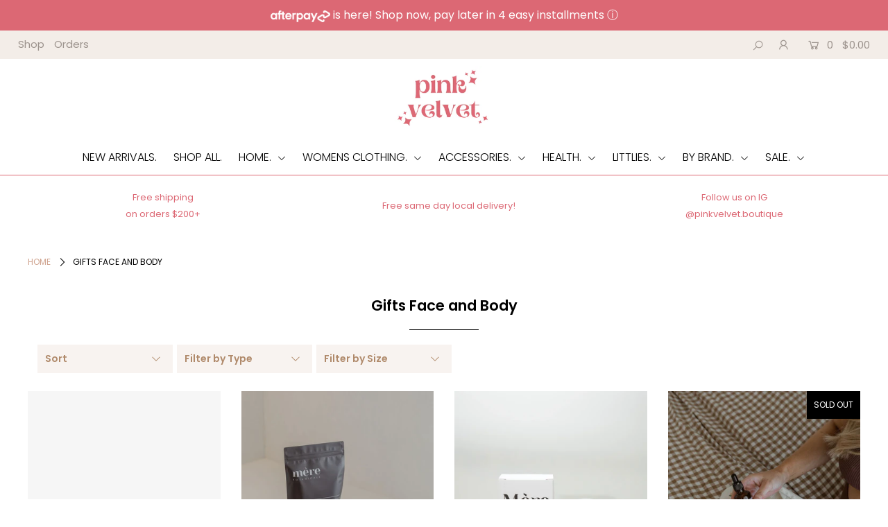

--- FILE ---
content_type: text/html; charset=utf-8
request_url: https://pinkvelvetboutique.com.au/collections/gifts-face-body
body_size: 35735
content:
<!DOCTYPE html>
<!--[if lt IE 7 ]><html class="ie ie6" lang="en"> <![endif]-->
<!--[if IE 7 ]><html class="ie ie7" lang="en"> <![endif]-->
<!--[if IE 8 ]><html class="ie ie8" lang="en"> <![endif]-->
<!--[if (gte IE 9)|!(IE)]><!--><html lang="en" class="no-js"> <!--<![endif]-->
<head>

  <meta charset="utf-8" />

  





<meta property="og:site_name" content="Pink Velvet">
<meta property="og:url" content="https://pinkvelvetboutique.com.au/collections/gifts-face-body">
<meta property="og:title" content="Gifts Face and Body">
<meta property="og:type" content="product.group">
<meta property="og:description" content="Pink Velvet">

<meta property="og:image" content="http://pinkvelvetboutique.com.au/cdn/shop/collections/Gifts_Face_and_Body_1200x1200.png?v=1567740407">
<meta property="og:image:secure_url" content="https://pinkvelvetboutique.com.au/cdn/shop/collections/Gifts_Face_and_Body_1200x1200.png?v=1567740407">


<meta name="twitter:title" content="Gifts Face and Body">
<meta name="twitter:description" content="Pink Velvet">
<meta name="twitter:domain" content="">

  


    <!-- SEO
  ================================================== -->
  <title>
    Gifts Face and Body &ndash; Pink Velvet
  </title>
  
  <link rel="canonical" href="https://pinkvelvetboutique.com.au/collections/gifts-face-body" />

    <!-- CSS
  ================================================== -->

  <link href="//pinkvelvetboutique.com.au/cdn/shop/t/4/assets/stylesheet.css?v=134947455542178904431764373337" rel="stylesheet" type="text/css" media="all" />
  <link href="//pinkvelvetboutique.com.au/cdn/shop/t/4/assets/queries.css?v=148184193159606470461601379195" rel="stylesheet" type="text/css" media="all" />

    <!-- JS
  ================================================== -->

  <script src="//ajax.googleapis.com/ajax/libs/jquery/2.2.4/jquery.min.js" type="text/javascript"></script>
  <script src="//pinkvelvetboutique.com.au/cdn/shop/t/4/assets/eventemitter3.min.js?v=148202183930229300091601379165" type="text/javascript"></script>
  <script src="//pinkvelvetboutique.com.au/cdn/shop/t/4/assets/theme.js?v=74010212572518998441764373337" type="text/javascript"></script>
  <script src="//pinkvelvetboutique.com.au/cdn/shopifycloud/storefront/assets/themes_support/option_selection-b017cd28.js" type="text/javascript"></script>

  <meta name="viewport" content="width=device-width, initial-scale=1">

  
  
  <script>window.performance && window.performance.mark && window.performance.mark('shopify.content_for_header.start');</script><meta name="facebook-domain-verification" content="uy9375uxjhgs94omdc41g8oiqtd2br">
<meta id="shopify-digital-wallet" name="shopify-digital-wallet" content="/13095259/digital_wallets/dialog">
<meta name="shopify-checkout-api-token" content="f49b73d70df4291df088b05bafdcaa43">
<link rel="alternate" type="application/atom+xml" title="Feed" href="/collections/gifts-face-body.atom" />
<link rel="alternate" type="application/json+oembed" href="https://pinkvelvetboutique.com.au/collections/gifts-face-body.oembed">
<script async="async" src="/checkouts/internal/preloads.js?locale=en-AU"></script>
<link rel="preconnect" href="https://shop.app" crossorigin="anonymous">
<script async="async" src="https://shop.app/checkouts/internal/preloads.js?locale=en-AU&shop_id=13095259" crossorigin="anonymous"></script>
<script id="apple-pay-shop-capabilities" type="application/json">{"shopId":13095259,"countryCode":"AU","currencyCode":"AUD","merchantCapabilities":["supports3DS"],"merchantId":"gid:\/\/shopify\/Shop\/13095259","merchantName":"Pink Velvet","requiredBillingContactFields":["postalAddress","email","phone"],"requiredShippingContactFields":["postalAddress","email","phone"],"shippingType":"shipping","supportedNetworks":["visa","masterCard","amex","jcb"],"total":{"type":"pending","label":"Pink Velvet","amount":"1.00"},"shopifyPaymentsEnabled":true,"supportsSubscriptions":true}</script>
<script id="shopify-features" type="application/json">{"accessToken":"f49b73d70df4291df088b05bafdcaa43","betas":["rich-media-storefront-analytics"],"domain":"pinkvelvetboutique.com.au","predictiveSearch":true,"shopId":13095259,"locale":"en"}</script>
<script>var Shopify = Shopify || {};
Shopify.shop = "pinkvelvet.myshopify.com";
Shopify.locale = "en";
Shopify.currency = {"active":"AUD","rate":"1.0"};
Shopify.country = "AU";
Shopify.theme = {"name":"Icon","id":83317948462,"schema_name":"Icon","schema_version":"7.4.1","theme_store_id":686,"role":"main"};
Shopify.theme.handle = "null";
Shopify.theme.style = {"id":null,"handle":null};
Shopify.cdnHost = "pinkvelvetboutique.com.au/cdn";
Shopify.routes = Shopify.routes || {};
Shopify.routes.root = "/";</script>
<script type="module">!function(o){(o.Shopify=o.Shopify||{}).modules=!0}(window);</script>
<script>!function(o){function n(){var o=[];function n(){o.push(Array.prototype.slice.apply(arguments))}return n.q=o,n}var t=o.Shopify=o.Shopify||{};t.loadFeatures=n(),t.autoloadFeatures=n()}(window);</script>
<script>
  window.ShopifyPay = window.ShopifyPay || {};
  window.ShopifyPay.apiHost = "shop.app\/pay";
  window.ShopifyPay.redirectState = null;
</script>
<script id="shop-js-analytics" type="application/json">{"pageType":"collection"}</script>
<script defer="defer" async type="module" src="//pinkvelvetboutique.com.au/cdn/shopifycloud/shop-js/modules/v2/client.init-shop-cart-sync_BT-GjEfc.en.esm.js"></script>
<script defer="defer" async type="module" src="//pinkvelvetboutique.com.au/cdn/shopifycloud/shop-js/modules/v2/chunk.common_D58fp_Oc.esm.js"></script>
<script defer="defer" async type="module" src="//pinkvelvetboutique.com.au/cdn/shopifycloud/shop-js/modules/v2/chunk.modal_xMitdFEc.esm.js"></script>
<script type="module">
  await import("//pinkvelvetboutique.com.au/cdn/shopifycloud/shop-js/modules/v2/client.init-shop-cart-sync_BT-GjEfc.en.esm.js");
await import("//pinkvelvetboutique.com.au/cdn/shopifycloud/shop-js/modules/v2/chunk.common_D58fp_Oc.esm.js");
await import("//pinkvelvetboutique.com.au/cdn/shopifycloud/shop-js/modules/v2/chunk.modal_xMitdFEc.esm.js");

  window.Shopify.SignInWithShop?.initShopCartSync?.({"fedCMEnabled":true,"windoidEnabled":true});

</script>
<script>
  window.Shopify = window.Shopify || {};
  if (!window.Shopify.featureAssets) window.Shopify.featureAssets = {};
  window.Shopify.featureAssets['shop-js'] = {"shop-cart-sync":["modules/v2/client.shop-cart-sync_DZOKe7Ll.en.esm.js","modules/v2/chunk.common_D58fp_Oc.esm.js","modules/v2/chunk.modal_xMitdFEc.esm.js"],"init-fed-cm":["modules/v2/client.init-fed-cm_B6oLuCjv.en.esm.js","modules/v2/chunk.common_D58fp_Oc.esm.js","modules/v2/chunk.modal_xMitdFEc.esm.js"],"shop-cash-offers":["modules/v2/client.shop-cash-offers_D2sdYoxE.en.esm.js","modules/v2/chunk.common_D58fp_Oc.esm.js","modules/v2/chunk.modal_xMitdFEc.esm.js"],"shop-login-button":["modules/v2/client.shop-login-button_QeVjl5Y3.en.esm.js","modules/v2/chunk.common_D58fp_Oc.esm.js","modules/v2/chunk.modal_xMitdFEc.esm.js"],"pay-button":["modules/v2/client.pay-button_DXTOsIq6.en.esm.js","modules/v2/chunk.common_D58fp_Oc.esm.js","modules/v2/chunk.modal_xMitdFEc.esm.js"],"shop-button":["modules/v2/client.shop-button_DQZHx9pm.en.esm.js","modules/v2/chunk.common_D58fp_Oc.esm.js","modules/v2/chunk.modal_xMitdFEc.esm.js"],"avatar":["modules/v2/client.avatar_BTnouDA3.en.esm.js"],"init-windoid":["modules/v2/client.init-windoid_CR1B-cfM.en.esm.js","modules/v2/chunk.common_D58fp_Oc.esm.js","modules/v2/chunk.modal_xMitdFEc.esm.js"],"init-shop-for-new-customer-accounts":["modules/v2/client.init-shop-for-new-customer-accounts_C_vY_xzh.en.esm.js","modules/v2/client.shop-login-button_QeVjl5Y3.en.esm.js","modules/v2/chunk.common_D58fp_Oc.esm.js","modules/v2/chunk.modal_xMitdFEc.esm.js"],"init-shop-email-lookup-coordinator":["modules/v2/client.init-shop-email-lookup-coordinator_BI7n9ZSv.en.esm.js","modules/v2/chunk.common_D58fp_Oc.esm.js","modules/v2/chunk.modal_xMitdFEc.esm.js"],"init-shop-cart-sync":["modules/v2/client.init-shop-cart-sync_BT-GjEfc.en.esm.js","modules/v2/chunk.common_D58fp_Oc.esm.js","modules/v2/chunk.modal_xMitdFEc.esm.js"],"shop-toast-manager":["modules/v2/client.shop-toast-manager_DiYdP3xc.en.esm.js","modules/v2/chunk.common_D58fp_Oc.esm.js","modules/v2/chunk.modal_xMitdFEc.esm.js"],"init-customer-accounts":["modules/v2/client.init-customer-accounts_D9ZNqS-Q.en.esm.js","modules/v2/client.shop-login-button_QeVjl5Y3.en.esm.js","modules/v2/chunk.common_D58fp_Oc.esm.js","modules/v2/chunk.modal_xMitdFEc.esm.js"],"init-customer-accounts-sign-up":["modules/v2/client.init-customer-accounts-sign-up_iGw4briv.en.esm.js","modules/v2/client.shop-login-button_QeVjl5Y3.en.esm.js","modules/v2/chunk.common_D58fp_Oc.esm.js","modules/v2/chunk.modal_xMitdFEc.esm.js"],"shop-follow-button":["modules/v2/client.shop-follow-button_CqMgW2wH.en.esm.js","modules/v2/chunk.common_D58fp_Oc.esm.js","modules/v2/chunk.modal_xMitdFEc.esm.js"],"checkout-modal":["modules/v2/client.checkout-modal_xHeaAweL.en.esm.js","modules/v2/chunk.common_D58fp_Oc.esm.js","modules/v2/chunk.modal_xMitdFEc.esm.js"],"shop-login":["modules/v2/client.shop-login_D91U-Q7h.en.esm.js","modules/v2/chunk.common_D58fp_Oc.esm.js","modules/v2/chunk.modal_xMitdFEc.esm.js"],"lead-capture":["modules/v2/client.lead-capture_BJmE1dJe.en.esm.js","modules/v2/chunk.common_D58fp_Oc.esm.js","modules/v2/chunk.modal_xMitdFEc.esm.js"],"payment-terms":["modules/v2/client.payment-terms_Ci9AEqFq.en.esm.js","modules/v2/chunk.common_D58fp_Oc.esm.js","modules/v2/chunk.modal_xMitdFEc.esm.js"]};
</script>
<script>(function() {
  var isLoaded = false;
  function asyncLoad() {
    if (isLoaded) return;
    isLoaded = true;
    var urls = ["https:\/\/a.mailmunch.co\/widgets\/site-670143-e371c7172b0ecf2266591117c7e60d5aeef506cd.js?shop=pinkvelvet.myshopify.com","https:\/\/shopify-pickup-app.herokuapp.com\/js\/storepickup.js?shop=pinkvelvet.myshopify.com","https:\/\/sdk.postscript.io\/sdk-script-loader.bundle.js?shopId=427616\u0026shop=pinkvelvet.myshopify.com","https:\/\/a.mailmunch.co\/widgets\/site-670143-e371c7172b0ecf2266591117c7e60d5aeef506cd.js?shop=pinkvelvet.myshopify.com"];
    for (var i = 0; i < urls.length; i++) {
      var s = document.createElement('script');
      s.type = 'text/javascript';
      s.async = true;
      s.src = urls[i];
      var x = document.getElementsByTagName('script')[0];
      x.parentNode.insertBefore(s, x);
    }
  };
  if(window.attachEvent) {
    window.attachEvent('onload', asyncLoad);
  } else {
    window.addEventListener('load', asyncLoad, false);
  }
})();</script>
<script id="__st">var __st={"a":13095259,"offset":39600,"reqid":"32e68444-018f-450e-b767-202f109a2c7c-1769229201","pageurl":"pinkvelvetboutique.com.au\/collections\/gifts-face-body","u":"2aa90e7b0a58","p":"collection","rtyp":"collection","rid":91230634030};</script>
<script>window.ShopifyPaypalV4VisibilityTracking = true;</script>
<script id="captcha-bootstrap">!function(){'use strict';const t='contact',e='account',n='new_comment',o=[[t,t],['blogs',n],['comments',n],[t,'customer']],c=[[e,'customer_login'],[e,'guest_login'],[e,'recover_customer_password'],[e,'create_customer']],r=t=>t.map((([t,e])=>`form[action*='/${t}']:not([data-nocaptcha='true']) input[name='form_type'][value='${e}']`)).join(','),a=t=>()=>t?[...document.querySelectorAll(t)].map((t=>t.form)):[];function s(){const t=[...o],e=r(t);return a(e)}const i='password',u='form_key',d=['recaptcha-v3-token','g-recaptcha-response','h-captcha-response',i],f=()=>{try{return window.sessionStorage}catch{return}},m='__shopify_v',_=t=>t.elements[u];function p(t,e,n=!1){try{const o=window.sessionStorage,c=JSON.parse(o.getItem(e)),{data:r}=function(t){const{data:e,action:n}=t;return t[m]||n?{data:e,action:n}:{data:t,action:n}}(c);for(const[e,n]of Object.entries(r))t.elements[e]&&(t.elements[e].value=n);n&&o.removeItem(e)}catch(o){console.error('form repopulation failed',{error:o})}}const l='form_type',E='cptcha';function T(t){t.dataset[E]=!0}const w=window,h=w.document,L='Shopify',v='ce_forms',y='captcha';let A=!1;((t,e)=>{const n=(g='f06e6c50-85a8-45c8-87d0-21a2b65856fe',I='https://cdn.shopify.com/shopifycloud/storefront-forms-hcaptcha/ce_storefront_forms_captcha_hcaptcha.v1.5.2.iife.js',D={infoText:'Protected by hCaptcha',privacyText:'Privacy',termsText:'Terms'},(t,e,n)=>{const o=w[L][v],c=o.bindForm;if(c)return c(t,g,e,D).then(n);var r;o.q.push([[t,g,e,D],n]),r=I,A||(h.body.append(Object.assign(h.createElement('script'),{id:'captcha-provider',async:!0,src:r})),A=!0)});var g,I,D;w[L]=w[L]||{},w[L][v]=w[L][v]||{},w[L][v].q=[],w[L][y]=w[L][y]||{},w[L][y].protect=function(t,e){n(t,void 0,e),T(t)},Object.freeze(w[L][y]),function(t,e,n,w,h,L){const[v,y,A,g]=function(t,e,n){const i=e?o:[],u=t?c:[],d=[...i,...u],f=r(d),m=r(i),_=r(d.filter((([t,e])=>n.includes(e))));return[a(f),a(m),a(_),s()]}(w,h,L),I=t=>{const e=t.target;return e instanceof HTMLFormElement?e:e&&e.form},D=t=>v().includes(t);t.addEventListener('submit',(t=>{const e=I(t);if(!e)return;const n=D(e)&&!e.dataset.hcaptchaBound&&!e.dataset.recaptchaBound,o=_(e),c=g().includes(e)&&(!o||!o.value);(n||c)&&t.preventDefault(),c&&!n&&(function(t){try{if(!f())return;!function(t){const e=f();if(!e)return;const n=_(t);if(!n)return;const o=n.value;o&&e.removeItem(o)}(t);const e=Array.from(Array(32),(()=>Math.random().toString(36)[2])).join('');!function(t,e){_(t)||t.append(Object.assign(document.createElement('input'),{type:'hidden',name:u})),t.elements[u].value=e}(t,e),function(t,e){const n=f();if(!n)return;const o=[...t.querySelectorAll(`input[type='${i}']`)].map((({name:t})=>t)),c=[...d,...o],r={};for(const[a,s]of new FormData(t).entries())c.includes(a)||(r[a]=s);n.setItem(e,JSON.stringify({[m]:1,action:t.action,data:r}))}(t,e)}catch(e){console.error('failed to persist form',e)}}(e),e.submit())}));const S=(t,e)=>{t&&!t.dataset[E]&&(n(t,e.some((e=>e===t))),T(t))};for(const o of['focusin','change'])t.addEventListener(o,(t=>{const e=I(t);D(e)&&S(e,y())}));const B=e.get('form_key'),M=e.get(l),P=B&&M;t.addEventListener('DOMContentLoaded',(()=>{const t=y();if(P)for(const e of t)e.elements[l].value===M&&p(e,B);[...new Set([...A(),...v().filter((t=>'true'===t.dataset.shopifyCaptcha))])].forEach((e=>S(e,t)))}))}(h,new URLSearchParams(w.location.search),n,t,e,['guest_login'])})(!0,!0)}();</script>
<script integrity="sha256-4kQ18oKyAcykRKYeNunJcIwy7WH5gtpwJnB7kiuLZ1E=" data-source-attribution="shopify.loadfeatures" defer="defer" src="//pinkvelvetboutique.com.au/cdn/shopifycloud/storefront/assets/storefront/load_feature-a0a9edcb.js" crossorigin="anonymous"></script>
<script crossorigin="anonymous" defer="defer" src="//pinkvelvetboutique.com.au/cdn/shopifycloud/storefront/assets/shopify_pay/storefront-65b4c6d7.js?v=20250812"></script>
<script data-source-attribution="shopify.dynamic_checkout.dynamic.init">var Shopify=Shopify||{};Shopify.PaymentButton=Shopify.PaymentButton||{isStorefrontPortableWallets:!0,init:function(){window.Shopify.PaymentButton.init=function(){};var t=document.createElement("script");t.src="https://pinkvelvetboutique.com.au/cdn/shopifycloud/portable-wallets/latest/portable-wallets.en.js",t.type="module",document.head.appendChild(t)}};
</script>
<script data-source-attribution="shopify.dynamic_checkout.buyer_consent">
  function portableWalletsHideBuyerConsent(e){var t=document.getElementById("shopify-buyer-consent"),n=document.getElementById("shopify-subscription-policy-button");t&&n&&(t.classList.add("hidden"),t.setAttribute("aria-hidden","true"),n.removeEventListener("click",e))}function portableWalletsShowBuyerConsent(e){var t=document.getElementById("shopify-buyer-consent"),n=document.getElementById("shopify-subscription-policy-button");t&&n&&(t.classList.remove("hidden"),t.removeAttribute("aria-hidden"),n.addEventListener("click",e))}window.Shopify?.PaymentButton&&(window.Shopify.PaymentButton.hideBuyerConsent=portableWalletsHideBuyerConsent,window.Shopify.PaymentButton.showBuyerConsent=portableWalletsShowBuyerConsent);
</script>
<script data-source-attribution="shopify.dynamic_checkout.cart.bootstrap">document.addEventListener("DOMContentLoaded",(function(){function t(){return document.querySelector("shopify-accelerated-checkout-cart, shopify-accelerated-checkout")}if(t())Shopify.PaymentButton.init();else{new MutationObserver((function(e,n){t()&&(Shopify.PaymentButton.init(),n.disconnect())})).observe(document.body,{childList:!0,subtree:!0})}}));
</script>
<link id="shopify-accelerated-checkout-styles" rel="stylesheet" media="screen" href="https://pinkvelvetboutique.com.au/cdn/shopifycloud/portable-wallets/latest/accelerated-checkout-backwards-compat.css" crossorigin="anonymous">
<style id="shopify-accelerated-checkout-cart">
        #shopify-buyer-consent {
  margin-top: 1em;
  display: inline-block;
  width: 100%;
}

#shopify-buyer-consent.hidden {
  display: none;
}

#shopify-subscription-policy-button {
  background: none;
  border: none;
  padding: 0;
  text-decoration: underline;
  font-size: inherit;
  cursor: pointer;
}

#shopify-subscription-policy-button::before {
  box-shadow: none;
}

      </style>

<script>window.performance && window.performance.mark && window.performance.mark('shopify.content_for_header.end');</script>

<link href="https://monorail-edge.shopifysvc.com" rel="dns-prefetch">
<script>(function(){if ("sendBeacon" in navigator && "performance" in window) {try {var session_token_from_headers = performance.getEntriesByType('navigation')[0].serverTiming.find(x => x.name == '_s').description;} catch {var session_token_from_headers = undefined;}var session_cookie_matches = document.cookie.match(/_shopify_s=([^;]*)/);var session_token_from_cookie = session_cookie_matches && session_cookie_matches.length === 2 ? session_cookie_matches[1] : "";var session_token = session_token_from_headers || session_token_from_cookie || "";function handle_abandonment_event(e) {var entries = performance.getEntries().filter(function(entry) {return /monorail-edge.shopifysvc.com/.test(entry.name);});if (!window.abandonment_tracked && entries.length === 0) {window.abandonment_tracked = true;var currentMs = Date.now();var navigation_start = performance.timing.navigationStart;var payload = {shop_id: 13095259,url: window.location.href,navigation_start,duration: currentMs - navigation_start,session_token,page_type: "collection"};window.navigator.sendBeacon("https://monorail-edge.shopifysvc.com/v1/produce", JSON.stringify({schema_id: "online_store_buyer_site_abandonment/1.1",payload: payload,metadata: {event_created_at_ms: currentMs,event_sent_at_ms: currentMs}}));}}window.addEventListener('pagehide', handle_abandonment_event);}}());</script>
<script id="web-pixels-manager-setup">(function e(e,d,r,n,o){if(void 0===o&&(o={}),!Boolean(null===(a=null===(i=window.Shopify)||void 0===i?void 0:i.analytics)||void 0===a?void 0:a.replayQueue)){var i,a;window.Shopify=window.Shopify||{};var t=window.Shopify;t.analytics=t.analytics||{};var s=t.analytics;s.replayQueue=[],s.publish=function(e,d,r){return s.replayQueue.push([e,d,r]),!0};try{self.performance.mark("wpm:start")}catch(e){}var l=function(){var e={modern:/Edge?\/(1{2}[4-9]|1[2-9]\d|[2-9]\d{2}|\d{4,})\.\d+(\.\d+|)|Firefox\/(1{2}[4-9]|1[2-9]\d|[2-9]\d{2}|\d{4,})\.\d+(\.\d+|)|Chrom(ium|e)\/(9{2}|\d{3,})\.\d+(\.\d+|)|(Maci|X1{2}).+ Version\/(15\.\d+|(1[6-9]|[2-9]\d|\d{3,})\.\d+)([,.]\d+|)( \(\w+\)|)( Mobile\/\w+|) Safari\/|Chrome.+OPR\/(9{2}|\d{3,})\.\d+\.\d+|(CPU[ +]OS|iPhone[ +]OS|CPU[ +]iPhone|CPU IPhone OS|CPU iPad OS)[ +]+(15[._]\d+|(1[6-9]|[2-9]\d|\d{3,})[._]\d+)([._]\d+|)|Android:?[ /-](13[3-9]|1[4-9]\d|[2-9]\d{2}|\d{4,})(\.\d+|)(\.\d+|)|Android.+Firefox\/(13[5-9]|1[4-9]\d|[2-9]\d{2}|\d{4,})\.\d+(\.\d+|)|Android.+Chrom(ium|e)\/(13[3-9]|1[4-9]\d|[2-9]\d{2}|\d{4,})\.\d+(\.\d+|)|SamsungBrowser\/([2-9]\d|\d{3,})\.\d+/,legacy:/Edge?\/(1[6-9]|[2-9]\d|\d{3,})\.\d+(\.\d+|)|Firefox\/(5[4-9]|[6-9]\d|\d{3,})\.\d+(\.\d+|)|Chrom(ium|e)\/(5[1-9]|[6-9]\d|\d{3,})\.\d+(\.\d+|)([\d.]+$|.*Safari\/(?![\d.]+ Edge\/[\d.]+$))|(Maci|X1{2}).+ Version\/(10\.\d+|(1[1-9]|[2-9]\d|\d{3,})\.\d+)([,.]\d+|)( \(\w+\)|)( Mobile\/\w+|) Safari\/|Chrome.+OPR\/(3[89]|[4-9]\d|\d{3,})\.\d+\.\d+|(CPU[ +]OS|iPhone[ +]OS|CPU[ +]iPhone|CPU IPhone OS|CPU iPad OS)[ +]+(10[._]\d+|(1[1-9]|[2-9]\d|\d{3,})[._]\d+)([._]\d+|)|Android:?[ /-](13[3-9]|1[4-9]\d|[2-9]\d{2}|\d{4,})(\.\d+|)(\.\d+|)|Mobile Safari.+OPR\/([89]\d|\d{3,})\.\d+\.\d+|Android.+Firefox\/(13[5-9]|1[4-9]\d|[2-9]\d{2}|\d{4,})\.\d+(\.\d+|)|Android.+Chrom(ium|e)\/(13[3-9]|1[4-9]\d|[2-9]\d{2}|\d{4,})\.\d+(\.\d+|)|Android.+(UC? ?Browser|UCWEB|U3)[ /]?(15\.([5-9]|\d{2,})|(1[6-9]|[2-9]\d|\d{3,})\.\d+)\.\d+|SamsungBrowser\/(5\.\d+|([6-9]|\d{2,})\.\d+)|Android.+MQ{2}Browser\/(14(\.(9|\d{2,})|)|(1[5-9]|[2-9]\d|\d{3,})(\.\d+|))(\.\d+|)|K[Aa][Ii]OS\/(3\.\d+|([4-9]|\d{2,})\.\d+)(\.\d+|)/},d=e.modern,r=e.legacy,n=navigator.userAgent;return n.match(d)?"modern":n.match(r)?"legacy":"unknown"}(),u="modern"===l?"modern":"legacy",c=(null!=n?n:{modern:"",legacy:""})[u],f=function(e){return[e.baseUrl,"/wpm","/b",e.hashVersion,"modern"===e.buildTarget?"m":"l",".js"].join("")}({baseUrl:d,hashVersion:r,buildTarget:u}),m=function(e){var d=e.version,r=e.bundleTarget,n=e.surface,o=e.pageUrl,i=e.monorailEndpoint;return{emit:function(e){var a=e.status,t=e.errorMsg,s=(new Date).getTime(),l=JSON.stringify({metadata:{event_sent_at_ms:s},events:[{schema_id:"web_pixels_manager_load/3.1",payload:{version:d,bundle_target:r,page_url:o,status:a,surface:n,error_msg:t},metadata:{event_created_at_ms:s}}]});if(!i)return console&&console.warn&&console.warn("[Web Pixels Manager] No Monorail endpoint provided, skipping logging."),!1;try{return self.navigator.sendBeacon.bind(self.navigator)(i,l)}catch(e){}var u=new XMLHttpRequest;try{return u.open("POST",i,!0),u.setRequestHeader("Content-Type","text/plain"),u.send(l),!0}catch(e){return console&&console.warn&&console.warn("[Web Pixels Manager] Got an unhandled error while logging to Monorail."),!1}}}}({version:r,bundleTarget:l,surface:e.surface,pageUrl:self.location.href,monorailEndpoint:e.monorailEndpoint});try{o.browserTarget=l,function(e){var d=e.src,r=e.async,n=void 0===r||r,o=e.onload,i=e.onerror,a=e.sri,t=e.scriptDataAttributes,s=void 0===t?{}:t,l=document.createElement("script"),u=document.querySelector("head"),c=document.querySelector("body");if(l.async=n,l.src=d,a&&(l.integrity=a,l.crossOrigin="anonymous"),s)for(var f in s)if(Object.prototype.hasOwnProperty.call(s,f))try{l.dataset[f]=s[f]}catch(e){}if(o&&l.addEventListener("load",o),i&&l.addEventListener("error",i),u)u.appendChild(l);else{if(!c)throw new Error("Did not find a head or body element to append the script");c.appendChild(l)}}({src:f,async:!0,onload:function(){if(!function(){var e,d;return Boolean(null===(d=null===(e=window.Shopify)||void 0===e?void 0:e.analytics)||void 0===d?void 0:d.initialized)}()){var d=window.webPixelsManager.init(e)||void 0;if(d){var r=window.Shopify.analytics;r.replayQueue.forEach((function(e){var r=e[0],n=e[1],o=e[2];d.publishCustomEvent(r,n,o)})),r.replayQueue=[],r.publish=d.publishCustomEvent,r.visitor=d.visitor,r.initialized=!0}}},onerror:function(){return m.emit({status:"failed",errorMsg:"".concat(f," has failed to load")})},sri:function(e){var d=/^sha384-[A-Za-z0-9+/=]+$/;return"string"==typeof e&&d.test(e)}(c)?c:"",scriptDataAttributes:o}),m.emit({status:"loading"})}catch(e){m.emit({status:"failed",errorMsg:(null==e?void 0:e.message)||"Unknown error"})}}})({shopId: 13095259,storefrontBaseUrl: "https://pinkvelvetboutique.com.au",extensionsBaseUrl: "https://extensions.shopifycdn.com/cdn/shopifycloud/web-pixels-manager",monorailEndpoint: "https://monorail-edge.shopifysvc.com/unstable/produce_batch",surface: "storefront-renderer",enabledBetaFlags: ["2dca8a86"],webPixelsConfigList: [{"id":"1651900711","configuration":"{\"shopId\":\"427616\"}","eventPayloadVersion":"v1","runtimeContext":"STRICT","scriptVersion":"e57a43765e0d230c1bcb12178c1ff13f","type":"APP","apiClientId":2328352,"privacyPurposes":[],"dataSharingAdjustments":{"protectedCustomerApprovalScopes":["read_customer_address","read_customer_email","read_customer_name","read_customer_personal_data","read_customer_phone"]}},{"id":"297763111","configuration":"{\"pixel_id\":\"597642698812662\",\"pixel_type\":\"facebook_pixel\",\"metaapp_system_user_token\":\"-\"}","eventPayloadVersion":"v1","runtimeContext":"OPEN","scriptVersion":"ca16bc87fe92b6042fbaa3acc2fbdaa6","type":"APP","apiClientId":2329312,"privacyPurposes":["ANALYTICS","MARKETING","SALE_OF_DATA"],"dataSharingAdjustments":{"protectedCustomerApprovalScopes":["read_customer_address","read_customer_email","read_customer_name","read_customer_personal_data","read_customer_phone"]}},{"id":"shopify-app-pixel","configuration":"{}","eventPayloadVersion":"v1","runtimeContext":"STRICT","scriptVersion":"0450","apiClientId":"shopify-pixel","type":"APP","privacyPurposes":["ANALYTICS","MARKETING"]},{"id":"shopify-custom-pixel","eventPayloadVersion":"v1","runtimeContext":"LAX","scriptVersion":"0450","apiClientId":"shopify-pixel","type":"CUSTOM","privacyPurposes":["ANALYTICS","MARKETING"]}],isMerchantRequest: false,initData: {"shop":{"name":"Pink Velvet","paymentSettings":{"currencyCode":"AUD"},"myshopifyDomain":"pinkvelvet.myshopify.com","countryCode":"AU","storefrontUrl":"https:\/\/pinkvelvetboutique.com.au"},"customer":null,"cart":null,"checkout":null,"productVariants":[],"purchasingCompany":null},},"https://pinkvelvetboutique.com.au/cdn","fcfee988w5aeb613cpc8e4bc33m6693e112",{"modern":"","legacy":""},{"shopId":"13095259","storefrontBaseUrl":"https:\/\/pinkvelvetboutique.com.au","extensionBaseUrl":"https:\/\/extensions.shopifycdn.com\/cdn\/shopifycloud\/web-pixels-manager","surface":"storefront-renderer","enabledBetaFlags":"[\"2dca8a86\"]","isMerchantRequest":"false","hashVersion":"fcfee988w5aeb613cpc8e4bc33m6693e112","publish":"custom","events":"[[\"page_viewed\",{}],[\"collection_viewed\",{\"collection\":{\"id\":\"91230634030\",\"title\":\"Gifts Face and Body\",\"productVariants\":[{\"price\":{\"amount\":119.95,\"currencyCode\":\"AUD\"},\"product\":{\"title\":\"Cascade Sunglasses | Black\",\"vendor\":\"Status Anxiety\",\"id\":\"10061714489639\",\"untranslatedTitle\":\"Cascade Sunglasses | Black\",\"url\":\"\/products\/cascade-sunglasses-black\",\"type\":\"Sunglasses\"},\"id\":\"50905300697383\",\"image\":{\"src\":\"\/\/pinkvelvetboutique.com.au\/cdn\/shop\/files\/B1720578-488E-4CC7-BBDF-F6E2465ACCDA.jpg?v=1767830761\"},\"sku\":null,\"title\":\"Default Title\",\"untranslatedTitle\":\"Default Title\"},{\"price\":{\"amount\":38.95,\"currencyCode\":\"AUD\"},\"product\":{\"title\":\"Postpartum Collagen Drink\",\"vendor\":\"Mere Botanicals\",\"id\":\"9841126998311\",\"untranslatedTitle\":\"Postpartum Collagen Drink\",\"url\":\"\/products\/postpartum-collagen-drink\",\"type\":\"Tea\"},\"id\":\"50056114962727\",\"image\":{\"src\":\"\/\/pinkvelvetboutique.com.au\/cdn\/shop\/files\/6F1E3DAF-8DE5-42DF-8243-F82910FBFE50.webp?v=1748997202\"},\"sku\":null,\"title\":\"Default Title\",\"untranslatedTitle\":\"Default Title\"},{\"price\":{\"amount\":19.95,\"currencyCode\":\"AUD\"},\"product\":{\"title\":\"Peri Spray\",\"vendor\":\"Mere Botanicals\",\"id\":\"9841123328295\",\"untranslatedTitle\":\"Peri Spray\",\"url\":\"\/products\/peri-spray\",\"type\":\"Postpartum\"},\"id\":\"50056106443047\",\"image\":{\"src\":\"\/\/pinkvelvetboutique.com.au\/cdn\/shop\/files\/C806B0D5-82C9-4C62-8F07-58C45D530462.webp?v=1748996926\"},\"sku\":null,\"title\":\"Default Title\",\"untranslatedTitle\":\"Default Title\"},{\"price\":{\"amount\":39.95,\"currencyCode\":\"AUD\"},\"product\":{\"title\":\"C-Oil\",\"vendor\":\"Mere Botanicals\",\"id\":\"9841122967847\",\"untranslatedTitle\":\"C-Oil\",\"url\":\"\/products\/c-oil\",\"type\":\"Postpartum\"},\"id\":\"50056103231783\",\"image\":{\"src\":\"\/\/pinkvelvetboutique.com.au\/cdn\/shop\/files\/4FC988DE-4D3C-461F-8500-774595A54DF0.webp?v=1748996750\"},\"sku\":null,\"title\":\"Default Title\",\"untranslatedTitle\":\"Default Title\"},{\"price\":{\"amount\":15.95,\"currencyCode\":\"AUD\"},\"product\":{\"title\":\"Labour Aid\",\"vendor\":\"Mere Botanicals\",\"id\":\"9841121722663\",\"untranslatedTitle\":\"Labour Aid\",\"url\":\"\/products\/labour-aid\",\"type\":\"Postpartum\"},\"id\":\"50056097104167\",\"image\":{\"src\":\"\/\/pinkvelvetboutique.com.au\/cdn\/shop\/files\/1AF2B317-7D71-4C62-9D95-3274B345E063.webp?v=1748996125\"},\"sku\":null,\"title\":\"Default Title\",\"untranslatedTitle\":\"Default Title\"},{\"price\":{\"amount\":119.95,\"currencyCode\":\"AUD\"},\"product\":{\"title\":\"Antagonist Sunglasses | White Tort\",\"vendor\":\"Status Anxiety\",\"id\":\"9450951344423\",\"untranslatedTitle\":\"Antagonist Sunglasses | White Tort\",\"url\":\"\/products\/antagonist-sunglasses-white-tort-copy-1\",\"type\":\"\"},\"id\":\"50582638625063\",\"image\":{\"src\":\"\/\/pinkvelvetboutique.com.au\/cdn\/shop\/files\/51CB83DE-7DBC-4B1B-8B53-6676F75D2C5B.jpg?v=1720828509\"},\"sku\":null,\"title\":\"Camouflage\",\"untranslatedTitle\":\"Camouflage\"},{\"price\":{\"amount\":119.95,\"currencyCode\":\"AUD\"},\"product\":{\"title\":\"Luna Sunglasses | Black\",\"vendor\":\"Status Anxiety\",\"id\":\"9450942857511\",\"untranslatedTitle\":\"Luna Sunglasses | Black\",\"url\":\"\/products\/luna-sunglasses-black\",\"type\":\"Sunglasses\"},\"id\":\"50032462004519\",\"image\":{\"src\":\"\/\/pinkvelvetboutique.com.au\/cdn\/shop\/files\/C142D4E4-8F58-4E59-ADF6-BF8348665152.jpg?v=1720828766\"},\"sku\":\"\",\"title\":\"Black\",\"untranslatedTitle\":\"Black\"},{\"price\":{\"amount\":119.95,\"currencyCode\":\"AUD\"},\"product\":{\"title\":\"Cascade Sunglasses | Rose\",\"vendor\":\"Status Anxiety\",\"id\":\"9450928865575\",\"untranslatedTitle\":\"Cascade Sunglasses | Rose\",\"url\":\"\/products\/cascade-sunglasses-brown\",\"type\":\"Sunglasses\"},\"id\":\"49557622948135\",\"image\":{\"src\":\"\/\/pinkvelvetboutique.com.au\/cdn\/shop\/files\/B1720578-488E-4CC7-BBDF-F6E2465ACCDA.jpg?v=1767830761\"},\"sku\":\"\",\"title\":\"Default Title\",\"untranslatedTitle\":\"Default Title\"},{\"price\":{\"amount\":34.95,\"currencyCode\":\"AUD\"},\"product\":{\"title\":\"The Perfume Oil Company - 10ml Roll on Perfume\",\"vendor\":\"The Perfume Oil Company\",\"id\":\"8695023632679\",\"untranslatedTitle\":\"The Perfume Oil Company - 10ml Roll on Perfume\",\"url\":\"\/products\/the-perfume-oil-company\",\"type\":\"Perfume\"},\"id\":\"46737004691751\",\"image\":{\"src\":\"\/\/pinkvelvetboutique.com.au\/cdn\/shop\/files\/ACxxyJq.jpg?v=1695620967\"},\"sku\":\"\",\"title\":\"MYTH\",\"untranslatedTitle\":\"MYTH\"},{\"price\":{\"amount\":39.0,\"currencyCode\":\"AUD\"},\"product\":{\"title\":\"Dope Skin Co - Retinol Eye Cream\",\"vendor\":\"Dope Skin Co.\",\"id\":\"8667369406759\",\"untranslatedTitle\":\"Dope Skin Co - Retinol Eye Cream\",\"url\":\"\/products\/copy-of-dope-skin-co-collagen-serum\",\"type\":\"Skincare\"},\"id\":\"46686778982695\",\"image\":{\"src\":\"\/\/pinkvelvetboutique.com.au\/cdn\/shop\/files\/NEW.webp?v=1695360451\"},\"sku\":null,\"title\":\"Default Title\",\"untranslatedTitle\":\"Default Title\"},{\"price\":{\"amount\":39.95,\"currencyCode\":\"AUD\"},\"product\":{\"title\":\"Dope Skin Co - Collagen Serum\",\"vendor\":\"Dope Skin Co.\",\"id\":\"8667299676455\",\"untranslatedTitle\":\"Dope Skin Co - Collagen Serum\",\"url\":\"\/products\/copy-of-dope-skin-co-3-step-clear-skin-kit\",\"type\":\"Skincare\"},\"id\":\"46686667768103\",\"image\":{\"src\":\"\/\/pinkvelvetboutique.com.au\/cdn\/shop\/files\/best-seller-20-2.webp?v=1695359894\"},\"sku\":null,\"title\":\"Default Title\",\"untranslatedTitle\":\"Default Title\"},{\"price\":{\"amount\":114.85,\"currencyCode\":\"AUD\"},\"product\":{\"title\":\"Dope Skin Co - 3 Step Clear Skin Kit\",\"vendor\":\"Dope Skin Co.\",\"id\":\"8667219722535\",\"untranslatedTitle\":\"Dope Skin Co - 3 Step Clear Skin Kit\",\"url\":\"\/products\/copy-of-dope-skin-co-3-step-brighter-skin-kit\",\"type\":\"Skincare\"},\"id\":\"46686549082407\",\"image\":{\"src\":\"\/\/pinkvelvetboutique.com.au\/cdn\/shop\/files\/NEW-BEST-SELLER-9-1000x1000.webp?v=1695359580\"},\"sku\":null,\"title\":\"Default Title\",\"untranslatedTitle\":\"Default Title\"},{\"price\":{\"amount\":109.85,\"currencyCode\":\"AUD\"},\"product\":{\"title\":\"Dope Skin Co - 3 Step Brighter Skin Kit\",\"vendor\":\"Dope Skin Co.\",\"id\":\"8667196162343\",\"untranslatedTitle\":\"Dope Skin Co - 3 Step Brighter Skin Kit\",\"url\":\"\/products\/dope-skin-co-3-step-brighter-skin-kit\",\"type\":\"Skincare\"},\"id\":\"46686523130151\",\"image\":{\"src\":\"\/\/pinkvelvetboutique.com.au\/cdn\/shop\/files\/dope.webp?v=1695359073\"},\"sku\":\"\",\"title\":\"Default Title\",\"untranslatedTitle\":\"Default Title\"},{\"price\":{\"amount\":29.95,\"currencyCode\":\"AUD\"},\"product\":{\"title\":\"Stretch Mark Cream\",\"vendor\":\"Mere Botanicals\",\"id\":\"8241667113255\",\"untranslatedTitle\":\"Stretch Mark Cream\",\"url\":\"\/products\/stretch-mark-cream\",\"type\":\"Prenatal\"},\"id\":\"44839870824743\",\"image\":{\"src\":\"\/\/pinkvelvetboutique.com.au\/cdn\/shop\/products\/stretch.webp?v=1681353215\"},\"sku\":\"\",\"title\":\"Default Title\",\"untranslatedTitle\":\"Default Title\"},{\"price\":{\"amount\":28.95,\"currencyCode\":\"AUD\"},\"product\":{\"title\":\"Nipple Cream\",\"vendor\":\"Mere Botanicals\",\"id\":\"8241647026471\",\"untranslatedTitle\":\"Nipple Cream\",\"url\":\"\/products\/nipple-cream\",\"type\":\"Postpartum\"},\"id\":\"44839817314599\",\"image\":{\"src\":\"\/\/pinkvelvetboutique.com.au\/cdn\/shop\/products\/image_1024x1024_2x_3ece0977-69a7-4603-ad93-26d808e97163.webp?v=1748996318\"},\"sku\":\"\",\"title\":\"Default Title\",\"untranslatedTitle\":\"Default Title\"},{\"price\":{\"amount\":32.95,\"currencyCode\":\"AUD\"},\"product\":{\"title\":\"Nappy Cream\",\"vendor\":\"Mere Botanicals\",\"id\":\"8241605083431\",\"untranslatedTitle\":\"Nappy Cream\",\"url\":\"\/products\/nappy-cream\",\"type\":\"Skincare\"},\"id\":\"44839744799015\",\"image\":{\"src\":\"\/\/pinkvelvetboutique.com.au\/cdn\/shop\/products\/ScreenShot2022-07-13at9.28.18am_1024x1024_2x_340d27db-b492-442b-a3b9-432950fc58a6.webp?v=1681352300\"},\"sku\":\"\",\"title\":\"Default Title\",\"untranslatedTitle\":\"Default Title\"},{\"price\":{\"amount\":41.95,\"currencyCode\":\"AUD\"},\"product\":{\"title\":\"Breast Ice \u0026 Heat Pack\",\"vendor\":\"Mere Botanicals\",\"id\":\"8241519755559\",\"untranslatedTitle\":\"Breast Ice \u0026 Heat Pack\",\"url\":\"\/products\/breast-ice-heat-pack\",\"type\":\"Postpartum\"},\"id\":\"44839609205031\",\"image\":{\"src\":\"\/\/pinkvelvetboutique.com.au\/cdn\/shop\/products\/IMG_1573_1024x1024_2x_6c068ae4-abd4-4798-93e9-571603558296.webp?v=1681350945\"},\"sku\":\"\",\"title\":\"Default Title\",\"untranslatedTitle\":\"Default Title\"},{\"price\":{\"amount\":29.95,\"currencyCode\":\"AUD\"},\"product\":{\"title\":\"Postpartum Bath Salts\",\"vendor\":\"Mere Botanicals\",\"id\":\"8241447567655\",\"untranslatedTitle\":\"Postpartum Bath Salts\",\"url\":\"\/products\/postpartum-bath-salts\",\"type\":\"Bath Salts\"},\"id\":\"44839486652711\",\"image\":{\"src\":\"\/\/pinkvelvetboutique.com.au\/cdn\/shop\/products\/image_1024x1024_2x_ba4cb66b-e4a4-43e9-8cc0-58d68373843b.webp?v=1681349502\"},\"sku\":\"\",\"title\":\"Default Title\",\"untranslatedTitle\":\"Default Title\"},{\"price\":{\"amount\":15.95,\"currencyCode\":\"AUD\"},\"product\":{\"title\":\"Organic Raspberry Leaf Tea\",\"vendor\":\"Mere Botanicals\",\"id\":\"8241378787623\",\"untranslatedTitle\":\"Organic Raspberry Leaf Tea\",\"url\":\"\/products\/organic-raspberry-leaf-tea\",\"type\":\"Tea\"},\"id\":\"44839386251559\",\"image\":{\"src\":\"\/\/pinkvelvetboutique.com.au\/cdn\/shop\/products\/image_1024x1024_2x_f630c0e8-024b-4777-b7e3-8c6cb0042353.webp?v=1681347365\"},\"sku\":\"\",\"title\":\"Default Title\",\"untranslatedTitle\":\"Default Title\"},{\"price\":{\"amount\":25.0,\"currencyCode\":\"AUD\"},\"product\":{\"title\":\"Skylar Fluffy Slippers\",\"vendor\":\"Angels Whisper\",\"id\":\"7377581768898\",\"untranslatedTitle\":\"Skylar Fluffy Slippers\",\"url\":\"\/products\/skylar-fluffy-slippers\",\"type\":\"\"},\"id\":\"41952033898690\",\"image\":{\"src\":\"\/\/pinkvelvetboutique.com.au\/cdn\/shop\/products\/image_487b15cf-fea0-4528-b5bc-ac53b8cf45d9.jpg?v=1651635183\"},\"sku\":\"BROWN-SM\",\"title\":\"S\/M \/ Brown\",\"untranslatedTitle\":\"S\/M \/ Brown\"}]}}]]"});</script><script>
  window.ShopifyAnalytics = window.ShopifyAnalytics || {};
  window.ShopifyAnalytics.meta = window.ShopifyAnalytics.meta || {};
  window.ShopifyAnalytics.meta.currency = 'AUD';
  var meta = {"products":[{"id":10061714489639,"gid":"gid:\/\/shopify\/Product\/10061714489639","vendor":"Status Anxiety","type":"Sunglasses","handle":"cascade-sunglasses-black","variants":[{"id":50905300697383,"price":11995,"name":"Cascade Sunglasses | Black","public_title":null,"sku":null}],"remote":false},{"id":9841126998311,"gid":"gid:\/\/shopify\/Product\/9841126998311","vendor":"Mere Botanicals","type":"Tea","handle":"postpartum-collagen-drink","variants":[{"id":50056114962727,"price":3895,"name":"Postpartum Collagen Drink","public_title":null,"sku":null}],"remote":false},{"id":9841123328295,"gid":"gid:\/\/shopify\/Product\/9841123328295","vendor":"Mere Botanicals","type":"Postpartum","handle":"peri-spray","variants":[{"id":50056106443047,"price":1995,"name":"Peri Spray","public_title":null,"sku":null}],"remote":false},{"id":9841122967847,"gid":"gid:\/\/shopify\/Product\/9841122967847","vendor":"Mere Botanicals","type":"Postpartum","handle":"c-oil","variants":[{"id":50056103231783,"price":3995,"name":"C-Oil","public_title":null,"sku":null}],"remote":false},{"id":9841121722663,"gid":"gid:\/\/shopify\/Product\/9841121722663","vendor":"Mere Botanicals","type":"Postpartum","handle":"labour-aid","variants":[{"id":50056097104167,"price":1595,"name":"Labour Aid","public_title":null,"sku":null}],"remote":false},{"id":9450951344423,"gid":"gid:\/\/shopify\/Product\/9450951344423","vendor":"Status Anxiety","type":"","handle":"antagonist-sunglasses-white-tort-copy-1","variants":[{"id":50582638625063,"price":11995,"name":"Antagonist Sunglasses | White Tort - Camouflage","public_title":"Camouflage","sku":null},{"id":50582638657831,"price":11995,"name":"Antagonist Sunglasses | White Tort - Brown","public_title":"Brown","sku":null}],"remote":false},{"id":9450942857511,"gid":"gid:\/\/shopify\/Product\/9450942857511","vendor":"Status Anxiety","type":"Sunglasses","handle":"luna-sunglasses-black","variants":[{"id":50032462004519,"price":11995,"name":"Luna Sunglasses | Black - Black","public_title":"Black","sku":""},{"id":50032462037287,"price":11995,"name":"Luna Sunglasses | Black - Brown","public_title":"Brown","sku":""}],"remote":false},{"id":9450928865575,"gid":"gid:\/\/shopify\/Product\/9450928865575","vendor":"Status Anxiety","type":"Sunglasses","handle":"cascade-sunglasses-brown","variants":[{"id":49557622948135,"price":11995,"name":"Cascade Sunglasses | Rose","public_title":null,"sku":""}],"remote":false},{"id":8695023632679,"gid":"gid:\/\/shopify\/Product\/8695023632679","vendor":"The Perfume Oil Company","type":"Perfume","handle":"the-perfume-oil-company","variants":[{"id":46737004691751,"price":3495,"name":"The Perfume Oil Company - 10ml Roll on Perfume - MYTH","public_title":"MYTH","sku":""},{"id":46737004790055,"price":3495,"name":"The Perfume Oil Company - 10ml Roll on Perfume - MISS","public_title":"MISS","sku":""},{"id":46737004822823,"price":3495,"name":"The Perfume Oil Company - 10ml Roll on Perfume - LUSH","public_title":"LUSH","sku":""},{"id":46737004855591,"price":3495,"name":"The Perfume Oil Company - 10ml Roll on Perfume - FLIRT","public_title":"FLIRT","sku":""},{"id":46737004888359,"price":3495,"name":"The Perfume Oil Company - 10ml Roll on Perfume - DAISY","public_title":"DAISY","sku":""},{"id":46737004921127,"price":3495,"name":"The Perfume Oil Company - 10ml Roll on Perfume - ELLE","public_title":"ELLE","sku":""},{"id":46737004953895,"price":3495,"name":"The Perfume Oil Company - 10ml Roll on Perfume - BLONDE","public_title":"BLONDE","sku":""},{"id":46737004986663,"price":3495,"name":"The Perfume Oil Company - 10ml Roll on Perfume - GYPSY","public_title":"GYPSY","sku":""}],"remote":false},{"id":8667369406759,"gid":"gid:\/\/shopify\/Product\/8667369406759","vendor":"Dope Skin Co.","type":"Skincare","handle":"copy-of-dope-skin-co-collagen-serum","variants":[{"id":46686778982695,"price":3900,"name":"Dope Skin Co - Retinol Eye Cream","public_title":null,"sku":null}],"remote":false},{"id":8667299676455,"gid":"gid:\/\/shopify\/Product\/8667299676455","vendor":"Dope Skin Co.","type":"Skincare","handle":"copy-of-dope-skin-co-3-step-clear-skin-kit","variants":[{"id":46686667768103,"price":3995,"name":"Dope Skin Co - Collagen Serum","public_title":null,"sku":null}],"remote":false},{"id":8667219722535,"gid":"gid:\/\/shopify\/Product\/8667219722535","vendor":"Dope Skin Co.","type":"Skincare","handle":"copy-of-dope-skin-co-3-step-brighter-skin-kit","variants":[{"id":46686549082407,"price":11485,"name":"Dope Skin Co - 3 Step Clear Skin Kit","public_title":null,"sku":null}],"remote":false},{"id":8667196162343,"gid":"gid:\/\/shopify\/Product\/8667196162343","vendor":"Dope Skin Co.","type":"Skincare","handle":"dope-skin-co-3-step-brighter-skin-kit","variants":[{"id":46686523130151,"price":10985,"name":"Dope Skin Co - 3 Step Brighter Skin Kit","public_title":null,"sku":""}],"remote":false},{"id":8241667113255,"gid":"gid:\/\/shopify\/Product\/8241667113255","vendor":"Mere Botanicals","type":"Prenatal","handle":"stretch-mark-cream","variants":[{"id":44839870824743,"price":2995,"name":"Stretch Mark Cream","public_title":null,"sku":""}],"remote":false},{"id":8241647026471,"gid":"gid:\/\/shopify\/Product\/8241647026471","vendor":"Mere Botanicals","type":"Postpartum","handle":"nipple-cream","variants":[{"id":44839817314599,"price":2895,"name":"Nipple Cream","public_title":null,"sku":""}],"remote":false},{"id":8241605083431,"gid":"gid:\/\/shopify\/Product\/8241605083431","vendor":"Mere Botanicals","type":"Skincare","handle":"nappy-cream","variants":[{"id":44839744799015,"price":3295,"name":"Nappy Cream","public_title":null,"sku":""}],"remote":false},{"id":8241519755559,"gid":"gid:\/\/shopify\/Product\/8241519755559","vendor":"Mere Botanicals","type":"Postpartum","handle":"breast-ice-heat-pack","variants":[{"id":44839609205031,"price":4195,"name":"Breast Ice \u0026 Heat Pack","public_title":null,"sku":""}],"remote":false},{"id":8241447567655,"gid":"gid:\/\/shopify\/Product\/8241447567655","vendor":"Mere Botanicals","type":"Bath Salts","handle":"postpartum-bath-salts","variants":[{"id":44839486652711,"price":2995,"name":"Postpartum Bath Salts","public_title":null,"sku":""}],"remote":false},{"id":8241378787623,"gid":"gid:\/\/shopify\/Product\/8241378787623","vendor":"Mere Botanicals","type":"Tea","handle":"organic-raspberry-leaf-tea","variants":[{"id":44839386251559,"price":1595,"name":"Organic Raspberry Leaf Tea","public_title":null,"sku":""}],"remote":false},{"id":7377581768898,"gid":"gid:\/\/shopify\/Product\/7377581768898","vendor":"Angels Whisper","type":"","handle":"skylar-fluffy-slippers","variants":[{"id":41952033898690,"price":2500,"name":"Skylar Fluffy Slippers - S\/M \/ Brown","public_title":"S\/M \/ Brown","sku":"BROWN-SM"},{"id":41952033931458,"price":2500,"name":"Skylar Fluffy Slippers - S\/M \/ Nude","public_title":"S\/M \/ Nude","sku":"NUDE-SM"},{"id":41952033964226,"price":2500,"name":"Skylar Fluffy Slippers - S\/M \/ Mocha","public_title":"S\/M \/ Mocha","sku":"MOCHA-SM"},{"id":41952033996994,"price":2500,"name":"Skylar Fluffy Slippers - S\/M \/ Coral","public_title":"S\/M \/ Coral","sku":"CORAL-SM"},{"id":45639418904871,"price":2500,"name":"Skylar Fluffy Slippers - S\/M \/ Blue","public_title":"S\/M \/ Blue","sku":""},{"id":41952034029762,"price":2500,"name":"Skylar Fluffy Slippers - M\/L \/ Brown","public_title":"M\/L \/ Brown","sku":"BROWN-ML"},{"id":41952034062530,"price":2500,"name":"Skylar Fluffy Slippers - M\/L \/ Nude","public_title":"M\/L \/ Nude","sku":"NUDE-ML"},{"id":41952034095298,"price":2500,"name":"Skylar Fluffy Slippers - M\/L \/ Mocha","public_title":"M\/L \/ Mocha","sku":"MOCHA-ML"},{"id":41952034128066,"price":2500,"name":"Skylar Fluffy Slippers - M\/L \/ Coral","public_title":"M\/L \/ Coral","sku":"CORAL-ML"},{"id":45639418937639,"price":2500,"name":"Skylar Fluffy Slippers - M\/L \/ Blue","public_title":"M\/L \/ Blue","sku":""},{"id":48276422361383,"price":2500,"name":"Skylar Fluffy Slippers - S\/M \/ White","public_title":"S\/M \/ White","sku":"BROWN-SM-1"},{"id":48276422394151,"price":2500,"name":"Skylar Fluffy Slippers - M\/L \/ White","public_title":"M\/L \/ White","sku":"BROWN-SM-2"},{"id":48292574462247,"price":2500,"name":"Skylar Fluffy Slippers - S\/M \/ Multi Pink","public_title":"S\/M \/ Multi Pink","sku":"BROWN-SM-1"},{"id":48292574495015,"price":2500,"name":"Skylar Fluffy Slippers - M\/L \/ Multi Pink","public_title":"M\/L \/ Multi Pink","sku":"BROWN-SM-2"}],"remote":false}],"page":{"pageType":"collection","resourceType":"collection","resourceId":91230634030,"requestId":"32e68444-018f-450e-b767-202f109a2c7c-1769229201"}};
  for (var attr in meta) {
    window.ShopifyAnalytics.meta[attr] = meta[attr];
  }
</script>
<script class="analytics">
  (function () {
    var customDocumentWrite = function(content) {
      var jquery = null;

      if (window.jQuery) {
        jquery = window.jQuery;
      } else if (window.Checkout && window.Checkout.$) {
        jquery = window.Checkout.$;
      }

      if (jquery) {
        jquery('body').append(content);
      }
    };

    var hasLoggedConversion = function(token) {
      if (token) {
        return document.cookie.indexOf('loggedConversion=' + token) !== -1;
      }
      return false;
    }

    var setCookieIfConversion = function(token) {
      if (token) {
        var twoMonthsFromNow = new Date(Date.now());
        twoMonthsFromNow.setMonth(twoMonthsFromNow.getMonth() + 2);

        document.cookie = 'loggedConversion=' + token + '; expires=' + twoMonthsFromNow;
      }
    }

    var trekkie = window.ShopifyAnalytics.lib = window.trekkie = window.trekkie || [];
    if (trekkie.integrations) {
      return;
    }
    trekkie.methods = [
      'identify',
      'page',
      'ready',
      'track',
      'trackForm',
      'trackLink'
    ];
    trekkie.factory = function(method) {
      return function() {
        var args = Array.prototype.slice.call(arguments);
        args.unshift(method);
        trekkie.push(args);
        return trekkie;
      };
    };
    for (var i = 0; i < trekkie.methods.length; i++) {
      var key = trekkie.methods[i];
      trekkie[key] = trekkie.factory(key);
    }
    trekkie.load = function(config) {
      trekkie.config = config || {};
      trekkie.config.initialDocumentCookie = document.cookie;
      var first = document.getElementsByTagName('script')[0];
      var script = document.createElement('script');
      script.type = 'text/javascript';
      script.onerror = function(e) {
        var scriptFallback = document.createElement('script');
        scriptFallback.type = 'text/javascript';
        scriptFallback.onerror = function(error) {
                var Monorail = {
      produce: function produce(monorailDomain, schemaId, payload) {
        var currentMs = new Date().getTime();
        var event = {
          schema_id: schemaId,
          payload: payload,
          metadata: {
            event_created_at_ms: currentMs,
            event_sent_at_ms: currentMs
          }
        };
        return Monorail.sendRequest("https://" + monorailDomain + "/v1/produce", JSON.stringify(event));
      },
      sendRequest: function sendRequest(endpointUrl, payload) {
        // Try the sendBeacon API
        if (window && window.navigator && typeof window.navigator.sendBeacon === 'function' && typeof window.Blob === 'function' && !Monorail.isIos12()) {
          var blobData = new window.Blob([payload], {
            type: 'text/plain'
          });

          if (window.navigator.sendBeacon(endpointUrl, blobData)) {
            return true;
          } // sendBeacon was not successful

        } // XHR beacon

        var xhr = new XMLHttpRequest();

        try {
          xhr.open('POST', endpointUrl);
          xhr.setRequestHeader('Content-Type', 'text/plain');
          xhr.send(payload);
        } catch (e) {
          console.log(e);
        }

        return false;
      },
      isIos12: function isIos12() {
        return window.navigator.userAgent.lastIndexOf('iPhone; CPU iPhone OS 12_') !== -1 || window.navigator.userAgent.lastIndexOf('iPad; CPU OS 12_') !== -1;
      }
    };
    Monorail.produce('monorail-edge.shopifysvc.com',
      'trekkie_storefront_load_errors/1.1',
      {shop_id: 13095259,
      theme_id: 83317948462,
      app_name: "storefront",
      context_url: window.location.href,
      source_url: "//pinkvelvetboutique.com.au/cdn/s/trekkie.storefront.8d95595f799fbf7e1d32231b9a28fd43b70c67d3.min.js"});

        };
        scriptFallback.async = true;
        scriptFallback.src = '//pinkvelvetboutique.com.au/cdn/s/trekkie.storefront.8d95595f799fbf7e1d32231b9a28fd43b70c67d3.min.js';
        first.parentNode.insertBefore(scriptFallback, first);
      };
      script.async = true;
      script.src = '//pinkvelvetboutique.com.au/cdn/s/trekkie.storefront.8d95595f799fbf7e1d32231b9a28fd43b70c67d3.min.js';
      first.parentNode.insertBefore(script, first);
    };
    trekkie.load(
      {"Trekkie":{"appName":"storefront","development":false,"defaultAttributes":{"shopId":13095259,"isMerchantRequest":null,"themeId":83317948462,"themeCityHash":"11650061393185620730","contentLanguage":"en","currency":"AUD","eventMetadataId":"454c3b24-9e3a-4763-b63f-aa916e773499"},"isServerSideCookieWritingEnabled":true,"monorailRegion":"shop_domain","enabledBetaFlags":["65f19447"]},"Session Attribution":{},"S2S":{"facebookCapiEnabled":true,"source":"trekkie-storefront-renderer","apiClientId":580111}}
    );

    var loaded = false;
    trekkie.ready(function() {
      if (loaded) return;
      loaded = true;

      window.ShopifyAnalytics.lib = window.trekkie;

      var originalDocumentWrite = document.write;
      document.write = customDocumentWrite;
      try { window.ShopifyAnalytics.merchantGoogleAnalytics.call(this); } catch(error) {};
      document.write = originalDocumentWrite;

      window.ShopifyAnalytics.lib.page(null,{"pageType":"collection","resourceType":"collection","resourceId":91230634030,"requestId":"32e68444-018f-450e-b767-202f109a2c7c-1769229201","shopifyEmitted":true});

      var match = window.location.pathname.match(/checkouts\/(.+)\/(thank_you|post_purchase)/)
      var token = match? match[1]: undefined;
      if (!hasLoggedConversion(token)) {
        setCookieIfConversion(token);
        window.ShopifyAnalytics.lib.track("Viewed Product Category",{"currency":"AUD","category":"Collection: gifts-face-body","collectionName":"gifts-face-body","collectionId":91230634030,"nonInteraction":true},undefined,undefined,{"shopifyEmitted":true});
      }
    });


        var eventsListenerScript = document.createElement('script');
        eventsListenerScript.async = true;
        eventsListenerScript.src = "//pinkvelvetboutique.com.au/cdn/shopifycloud/storefront/assets/shop_events_listener-3da45d37.js";
        document.getElementsByTagName('head')[0].appendChild(eventsListenerScript);

})();</script>
<script
  defer
  src="https://pinkvelvetboutique.com.au/cdn/shopifycloud/perf-kit/shopify-perf-kit-3.0.4.min.js"
  data-application="storefront-renderer"
  data-shop-id="13095259"
  data-render-region="gcp-us-central1"
  data-page-type="collection"
  data-theme-instance-id="83317948462"
  data-theme-name="Icon"
  data-theme-version="7.4.1"
  data-monorail-region="shop_domain"
  data-resource-timing-sampling-rate="10"
  data-shs="true"
  data-shs-beacon="true"
  data-shs-export-with-fetch="true"
  data-shs-logs-sample-rate="1"
  data-shs-beacon-endpoint="https://pinkvelvetboutique.com.au/api/collect"
></script>
</head>

  <style>
.prod-container img {
    height: 260px !important;
}
.prod-container {
    height: 260px !important;
}
</style>

<body class="gridlock shifter-left collection">
  

  <div class="shifter-page " id="PageContainer">

    <div id="shopify-section-afterpay-banner" class="shopify-section">

<style>
    #shopify-section-afterpay-banner .announcement-bar {
        background-color: #dc6874;
        text-align: center;
        text-decoration: none;
    }
    .announcement-bar__message.afterpay {
        font-size: medium;
        color: #ffffff;
        margin-bottom: 0px;
        padding: 10px 0; 
    }
</style>
<div class="announcement-bar">
    <p class="announcement-bar__message afterpay" style="margin-top:0px;">
        <img src="https://static.afterpay.com/integration/product-page/logo-afterpay-white.png" 
            alt="Afterpay" style="vertical-align: middle; width: 86px; height: auto;"
            srcset="https://static.afterpay.com/integration/product-page/logo-afterpay-white.png 1x, https://static.afterpay.com/integration/product-page/logo-afterpay-white@2x.png 2x, https://static.afterpay.com/integration/product-page/logo-afterpay-white@3x.png">
        is here! Shop now, pay later in 4 easy installments
        <a href="javascript:void(0);"
            style="text-decoration: none; color: #ffffff;"
            data-afterpay-modal="en_AU">ⓘ</a>
    </p>
</div>
<script src="https://js.squarecdn.com/square-marketplace.js" defer></script>


            <style> #shopify-section-afterpay-banner h2 {font-size: 12px;} </style></div>
    <div id="shopify-section-header" class="shopify-section"><header class="scrollheader header-section"
data-section-id="header"
data-section-type="header-section"
data-sticky="true">

  

  
  <div class="topbar gridlock-fluid">
    <div class="row">
      
      <ul id="top_nav" class="desktop-3 tablet-6 mobile-3">
        
          <li><a href="/">Shop</a></li>
        
          <li><a href="https://shopify.com/13095259/account/orders?locale=en&region_country=AU">Orders</a></li>
        
      </ul>
      
      <div class=" desktop-6 tablet-6 mobile-3" id="banner-message">
        
      </div>
      
        <ul id="cart" class="desktop-3 tablet-3 mobile-hide right">
          <li class="seeks">
  <a id="search_trigger" href="#">
    <i class="la la-search" aria-hidden="true"></i>
  </a>
</li>

  
    <li class="cust">
      <a href="/account/login">
        <i class="la la-user" aria-hidden="true"></i>
      </a>
    </li>
  

<li>
  <a href="/cart" >
    <span class="cart-words"></span>
  &nbsp;<i class="la la-shopping-cart" aria-hidden="true"></i>
    <span class="CartCount">0</span>
    &nbsp;<span class="CartCost">$0.00</span>
  </a>
</li>

        </ul>
        <style>
        @media screen and ( min-width: 981px ) and (max-width: 1150px) {
          .topbar #banner-message {
            margin-left: 1.04166667%;
            text-align: left;
          }
          ul#cart {
            width: 33%;
          }
        }
        </style>
      
    </div>
  </div>
  
  <div id="navigation" class="gridlock-fluid">
    <div class="row">
      <div class="nav-container desktop-12 tablet-6 mobile-3 above"><!-- start nav container -->

      <!-- Mobile menu trigger --> <div class="mobile-only span-1" style="text-align: left;"><span class="shifter-handle"><i class="la la-bars" aria-hidden="true"></i></span></div>
      
      
      

      

      
        <div id="logo" class="desktop-2 tablet-3 desktop-12 span-12 above">

<div class="first_logo">
<a href="/">
  <img src="//pinkvelvetboutique.com.au/cdn/shop/files/25319DCC-7BCF-4530-A981-162711780676_400x.jpg?v=1712400824" itemprop="logo">
</a>
</div>
  

</div>

      

      <nav class="header-navigation desktop-12 span-12">
        <ul id="main-nav">
          
            



<li><a class="top_level" href="/collections/new-arrivals">NEW ARRIVALS.</a></li>


          
            



<li><a class="top_level" href="/collections/shop-all">SHOP ALL.</a></li>


          
            



<li class="dropdown has_sub_menu" aria-haspopup="true" aria-expanded="false">
  <a href="/collections/shop-all-gifts-1" class="dlinks top_level">
    HOME.
  </a>
  
    <ul class="submenu">
      
        
          <li>
            <a href="/collections/bath-mats-towels">
              Bath Mats & Towels
            </a>
          </li>
        
      
        
          <li>
            <a href="/collections/cushions-throws">
              Bedding
            </a>
          </li>
        
      
        
          <li>
            <a href="/collections/books-puzzles">
              Books & Puzzles
            </a>
          </li>
        
      
        
          <li>
            <a href="/collections/drinkware">
              Drinkware
            </a>
          </li>
        
      
        
          <li>
            <a href="/collections/home-fragrance">
              Candles & Incense
            </a>
          </li>
        
      
        
          <li>
            <a href="/collections/tableware">
              Tableware
            </a>
          </li>
        
      
        
          <li>
            <a href="/collections/original-art">
              Original Art
            </a>
          </li>
        
      
        
          <li>
            <a href="/collections/outdoor-picnic/Picnic-Collection">
              Outdoor & Picnic
            </a>
          </li>
        
      
    </ul>
  
</li>


          
            



<li class="dropdown has_sub_menu" aria-haspopup="true" aria-expanded="false">
  <a href="/collections/shop-all-clothing-1" class="dlinks top_level">
    WOMENS CLOTHING.
  </a>
  
    <ul class="submenu">
      
        
          <li>
            <a href="/collections/candles">
              Tops
            </a>
          </li>
        
      
        
          <li>
            <a href="/collections/clothing-bottoms">
              Bottoms
            </a>
          </li>
        
      
        
          <li>
            <a href="/collections/clothing-dresses">
              Dresses
            </a>
          </li>
        
      
        
          <li>
            <a href="/collections/outerwear">
              Outerwear
            </a>
          </li>
        
      
        
          <li>
            <a href="/collections/clothing-jumpsuits-and-playsuits">
              Jumpsuits & Playsuits
            </a>
          </li>
        
      
        
          <li>
            <a href="/collections/activewear">
              Activewear
            </a>
          </li>
        
      
    </ul>
  
</li>


          
            



<li class="dropdown has_sub_menu" aria-haspopup="true" aria-expanded="false">
  <a href="/collections/shop-all-accessories-1" class="dlinks top_level">
    ACCESSORIES.
  </a>
  
    <ul class="submenu">
      
        
          <li>
            <a href="/collections/accessories-wallets-and-bags">
              Bags & Wallets
            </a>
          </li>
        
      
        
          <li>
            <a href="/collections/hats-scarves">
              Hats & Scarves
            </a>
          </li>
        
      
        
          <li>
            <a href="/collections/accessories-jewellery">
              Jewellery
            </a>
          </li>
        
      
        
          <li>
            <a href="/collections/shoes">
              Shoes
            </a>
          </li>
        
      
        
          <li>
            <a href="/collections/sunglasses">
              Sunglasses
            </a>
          </li>
        
      
    </ul>
  
</li>


          
            



<li class="dropdown has_sub_menu" aria-haspopup="true" aria-expanded="false">
  <a href="/collections/health-wellness" class="dlinks top_level">
    HEALTH.
  </a>
  
    <ul class="submenu">
      
        
          <li>
            <a href="/products/the-perfume-oil-company">
              Perfume
            </a>
          </li>
        
      
        
          <li>
            <a href="/collections/summer-salt-body">
              Skincare
            </a>
          </li>
        
      
        
          <li>
            <a href="/collections/we-are-feel-good-inc">
              Sunscreen
            </a>
          </li>
        
      
    </ul>
  
</li>


          
            



<li class="dropdown has_sub_menu" aria-haspopup="true" aria-expanded="false">
  <a href="/collections/shop-all-baby-kids" class="dlinks top_level">
    LITTLIES.
  </a>
  
    <ul class="submenu">
      
        
          <li>
            <a href="/collections/baby-accessories">
              Accessories & Decor
            </a>
          </li>
        
      
        
          <li>
            <a href="/collections/baby">
              Clothing
            </a>
          </li>
        
      
        
          <li>
            <a href="/collections/littlies-eat">
              Eat
            </a>
          </li>
        
      
        
          <li>
            <a href="/collections/mumma-me">
              Mumma & Me
            </a>
          </li>
        
      
        
          <li>
            <a href="/collections/littlies-play-read">
              Play & Read
            </a>
          </li>
        
      
    </ul>
  
</li>


          
            



<li class="dropdown has_sub_menu" aria-haspopup="true" aria-expanded="false">
  <a href="/search" class="dlinks top_level">
    BY BRAND.
  </a>
  
    <ul class="submenu">
      
        
          <li class="nest has_sub_menu" aria-haspopup="true" aria-expanded="false">
            <a href="/collections">
              A-I
            </a>
            <ul class="nested">
              
                <li>
                  <a href="/collections/all-fenix">
                    All Fenix
                  </a>
                </li>
              
                <li>
                  <a href="/collections/apero-the-label">
                    Apero The Label
                  </a>
                </li>
              
                <li>
                  <a href="/collections/banabae">
                    Banabae
                  </a>
                </li>
              
                <li>
                  <a href="/collections/bencer-hazelnut">
                    Bencer & Hazelnut
                  </a>
                </li>
              
                <li>
                  <a href="/collections/bink-made">
                    Bink Made
                  </a>
                </li>
              
                <li>
                  <a href="/collections/buttercream-brushstrokes">
                    Buttercream & Brushstrokes
                  </a>
                </li>
              
                <li>
                  <a href="/collections/by-frankie">
                    By Frankie
                  </a>
                </li>
              
                <li>
                  <a href="/collections/ceres-life">
                    Ceres Life
                  </a>
                </li>
              
                <li>
                  <a href="/collections/cherrypick">
                    Cherrypick 
                  </a>
                </li>
              
                <li>
                  <a href="/collections/freckles-the-label">
                    Freckles the label
                  </a>
                </li>
              
            </ul>
          </li>
        
      
        
          <li class="nest has_sub_menu" aria-haspopup="true" aria-expanded="false">
            <a href="/collections">
              J-R
            </a>
            <ul class="nested">
              
                <li>
                  <a href="/collections/jamie-kay">
                    Jamie Kay
                  </a>
                </li>
              
                <li>
                  <a href="/collections/j-elliot">
                    J Elliot
                  </a>
                </li>
              
                <li>
                  <a href="/collections/journey-of-something">
                    Journey of Something
                  </a>
                </li>
              
                <li>
                  <a href="/collections/kinnder">
                    Kinnder
                  </a>
                </li>
              
                <li>
                  <a href="/collections/kip-co">
                    Kip & Co.
                  </a>
                </li>
              
                <li>
                  <a href="/collections/kollab">
                    Kollab
                  </a>
                </li>
              
                <li>
                  <a href="/collections/luna-foundling">
                    Luna Foundling
                  </a>
                </li>
              
                <li>
                  <a href="/collections/mere-botanicals">
                    Mere Botanicals
                  </a>
                </li>
              
                <li>
                  <a href="/collections/mrs-darcy">
                    Mrs Darcy
                  </a>
                </li>
              
            </ul>
          </li>
        
      
        
          <li class="nest has_sub_menu" aria-haspopup="true" aria-expanded="false">
            <a href="/collections">
              S-Z
            </a>
            <ul class="nested">
              
                <li>
                  <a href="/collections/sage-clare">
                    Sage x Clare
                  </a>
                </li>
              
                <li>
                  <a href="/collections/salty-swimwear">
                    Salty Swimwear
                  </a>
                </li>
              
                <li>
                  <a href="/collections/snuggle-hunny">
                    Snuggle Hunny
                  </a>
                </li>
              
                <li>
                  <a href="/collections/status-anxiety">
                    Status Anxiety
                  </a>
                </li>
              
                <li>
                  <a href="/collections/summer-salt-body">
                    Summer Salt Body
                  </a>
                </li>
              
                <li>
                  <a href="/collections/sunday-siblings">
                    Sunday Siblings 
                  </a>
                </li>
              
                <li>
                  <a href="/collections/sunnylife">
                    SUNNYLiFE
                  </a>
                </li>
              
                <li>
                  <a href="/collections/the-somewhere-co">
                    The Somewhere Co.
                  </a>
                </li>
              
                <li>
                  <a href="/collections/toyslink">
                    Toyslink
                  </a>
                </li>
              
                <li>
                  <a href="/collections/timber-tinkers">
                    Timber Tinkers
                  </a>
                </li>
              
                <li>
                  <a href="/collections/twin-collective">
                    Twin Collective
                  </a>
                </li>
              
                <li>
                  <a href="/collections/upstate-sport">
                    Upstate Sport
                  </a>
                </li>
              
                <li>
                  <a href="/collections/zafino">
                    Zafino
                  </a>
                </li>
              
                <li>
                  <a href="/collections/ziggy-lou">
                    Ziggy Lou
                  </a>
                </li>
              
            </ul>
          </li>
        
      
    </ul>
  
</li>


          
            



<li class="dropdown has_sub_menu" aria-haspopup="true" aria-expanded="false">
  <a href="/collections/all-sale" class="dlinks top_level">
    SALE.
  </a>
  
    <ul class="submenu">
      
        
          <li class="nest has_sub_menu" aria-haspopup="true" aria-expanded="false">
            <a href="/collections/all-sale">
              All Sale Items
            </a>
            <ul class="nested">
              
                <li>
                  <a href="/collections/20-under">
                    $20 & UNDER!
                  </a>
                </li>
              
                <li>
                  <a href="/collections/40-under">
                    $40 & UNDER.
                  </a>
                </li>
              
            </ul>
          </li>
        
      
        
          <li>
            <a href="/collections/final-sale-items">
              Final Sale Items
            </a>
          </li>
        
      
        
          <li>
            <a href="/collections/kid-s-summer-sale">
              Kid’s Summer Sale
            </a>
          </li>
        
      
    </ul>
  
</li>


          
        </ul>
      </nav>

      

      
        <div class="" id="logo-spacer">
        </div>
      

      <!-- Shown on Mobile Only -->
<ul id="mobile-cart" class="mobile-3 span-1 mobile-only">

  <li>
    <a href="/cart" class="site-header__cart-toggle js-drawer-open-right" aria-controls="CartDrawer" aria-expanded="false">
      <span class="cart-words">My Cart</span>
      &nbsp;<i class="la la-shopping-cart" aria-hidden="true"></i>
      <span class="CartCount">0</span>
    </a>
  </li>
</ul>

      </div><!-- end nav container -->

    </div>
  </div>
  <div class="clear"></div>
  <div id="search_reveal" style="display: none">
      <form action="/search" method="get">
        <input type="hidden" name="type" value="product">
        <input type="text" name="q" id="q" placeholder="Search"/>
        <input value="Search" name="submit" id="search_button" class="button" type="submit">
      </form>
  </div>
</header>
<div id="phantom"></div>
<div class="clear"></div>
<style>
  
    @media screen and ( min-width: 740px ) {
      #logo img { max-width: 250px; }
    }
  

  

  
    #logo { text-align: center !important; }
    #logo a { float: none; }
  

  

  

  .topbar {
    font-size: 15px;
    text-align: center !important;
  }
  .topbar,
  .topbar a {
    color: #9d948e;
  }
  .topbar ul#cart li a {
    font-size: 15px;
  }
  .topbar select.currency-picker {
    font-size: 15px;
  }
  .nav-container { grid-template-columns: repeat(12, 1fr); }

  .nav-container ul#cart li a { padding: 0;}ul#main-nav li a,
    .nav-container ul#cart li {
      padding: 0 10px;
    }
    ul#main-nav {text-align: center; }
  

  @media screen and (max-width: 980px) {
    div#logo {
      grid-column: auto / span 1;
    }
  }

  .topbar p { font-size: 15px; }

  body.index .scrollheader .nav-container .shifter-handle,
  body.index .scrollheader ul#main-nav li a,
  body.index .scrollheader .nav-container ul#cart li a,
  body.index .scrollheader .nav-container ul#cart li select.currency-picker {
  color: #000000;
  }

  body.index .scrollheader {
    background: #ffffff;
  }

  body.index .coverheader .nav-container .shifter-handle,
  body.index .coverheader ul#main-nav li a,
  body.index .coverheader .nav-container ul#cart li a,
  body.index .coverheader .nav-container ul#cart li select.currency-picker {
  color: #000000;
  }

  body.index .coverheader {
  background: #fff;
  }

  

  

  
    .header-section .disclosure__toggle {
      color: #9d948e;
      background-color: #f3ede8;
    }
    .header-section .disclosure__toggle:hover {
      color: #e4e2e0;
      
    }
    .header-section .disclosure-list {
       background-color: #f3ede8;
       border: 1px solid #9d948e;
     }
     .header-section .disclosure-list__option {
       color: #f3ede8;
       text-transform: capitalize;
     }
     .header-section .disclosure-list__option:focus, .disclosure-list__option:hover {
       color: #9d948e;
       border-bottom: 1px solid #9d948e;
     }
     .header-section .disclosure-list__item--current .disclosure-list__option {
       color: #9d948e;
       border-bottom: 1px solid #9d948e;
     }
  
</style>


</div>
    <div class="page-wrap">
    
      <div id="shopify-section-scrolling-announcements" class="shopify-section">
  
    <section data-section-id="scrolling-announcements" class="info-bar" data-section-type="scrolling-announcements">

      

      <div class="gridlock-fluid">
        <div class="row">
          <div class="info-bar-wrapper row">
            <div class="info-bar-content desktop-12 tablet-6 mobile-3" data-speed="8000" data-shown="3" data-arrows="false" data-autoplay="true">
              
                <div class="info-bar-item" >
                  <p>Free shipping </p><p>on orders $200+</p>
                </div>
              
                <div class="info-bar-item" >
                  <p>Free same day local delivery!</p>
                </div>
              
                <div class="info-bar-item" >
                  <p>Follow us on IG<br/>@pinkvelvet.boutique</p>
                </div>
              
                <div class="info-bar-item" >
                  <p>Complimentary gift wrapping </p><p>available on all orders</p>
                </div>
              
            </div>
          </div>
        </div>
      </div>
      <style>
        .info-bar-wrapper {
          background: #ffffff;
          border-top: 1px solid #dc6874;
          
        }

        .info-bar-item, .info-bar-item p, .info-bar-item a {
          color: #dc6874;
          font-size: 13px;
          margin-bottom: 0! important;
        }
        .info-bar-content a.slick-arrow {
          color: #dc6874;
        }
        .info-bar-content .slick-slide {
          max-height: calc(33px + 30px) !important;
        }
        .info-bar-content, .info-bar-content .slick-track {
            min-height: 33px;
            padding: 10px;
        }
        
          .info-bar-content {
            opacity: 0;
            visibility: hidden;
            transition: opacity 1s ease;
            -webkit-transition: opacity 1s ease;
          }
          .info-bar-content.slick-initialized {
            visibility: visible;
            opacity: 1;
          }
      </style>
    </section>
  



</div>
    

      
        <div id="shopify-section-collection-page-template" class="shopify-section"><div class="collection-page-collection-page-template" data-section-id="collection-page-template" data-section-type="collection-section">
  
  
  

  

    
      <div id="content" class="row">
        <div id="main-content" class="grid_wrapper">
          
  <div id="breadcrumb" class="desktop-12 tablet-6 mobile-3 span-12">
    <a href="/" class="homepage-link" title="Home">Home</a>
    
    
    <span class="separator"><i class="la la-angle-right" aria-hidden="true"></i></span>
    <span class="page-title">Gifts Face and Body</span>
    
    
  </div>



          <div class="section-title desktop-12 mobile-3 span-12">
            <h1>
              
                Gifts Face and Body
              
            </h1>
          </div>

          

          <div class="desktop-12 span-12 tablet-6 mobile-3">
            

            
              <div id="full-width-filter" class="  mobile-hide">
                
                  

                  
  <div class="filter " >
    <button class="filter-menu">
      <h4>Sort</h4>
    </button>
    <ul class="filter-list" id="sort-by" style="display: none;">
        <li><a href="/collections/gifts-face-body?sort_by=manual">Featured</a></li>
        <li><a href="/collections/gifts-face-body?sort_by=price-ascending">Price, low to high</a></li>
        <li><a href="/collections/gifts-face-body?sort_by=price-descending">Price, high to low</a></li>
        <li><a href="/collections/gifts-face-body?sort_by=title-ascending">Alphabetically, A-Z</a></li>
        <li><a href="/collections/gifts-face-body?sort_by=title-descending">Alphabetically, Z-A</a></li>
        <li><a href="/collections/gifts-face-body?sort_by=created-ascending">Date, old to new</a></li>
        <li><a href="/collections/gifts-face-body?sort_by=created-descending">Date, new to old</a></li>
        <li><a href="/collections/gifts-face-body?sort_by=best-selling">Best Selling</a></li>
       </ul>
    <script>
      Shopify.queryParams = {};
      if (location.search.length) {
        for (var aKeyValue, i = 0, aCouples = location.search.substr(1).split('&'); i < aCouples.length; i++) {
          aKeyValue = aCouples[i].split('=');
          if (aKeyValue.length > 1) {
            Shopify.queryParams[decodeURIComponent(aKeyValue[0])] = decodeURIComponent(aKeyValue[1]);
          }
        }
      }
      jQuery('#sort-by')
      .val('created-descending')
           .bind('change', function() {
        Shopify.queryParams.sort_by = jQuery(this).val();
        location.search = jQuery.param(Shopify.queryParams);
      });
      $(document).on('shopify:section:load', function(event) {
        jQuery('#sort-by')
        .val('created-descending')
             .bind('change', function() {
          Shopify.queryParams.sort_by = jQuery(this).val();
          location.search = jQuery.param(Shopify.queryParams);
        });
      });
    </script>
  </div>




                
                  

                  


  <div class="filter " >
    <button class="filter-menu">
      <h4>Filter by Type</h4>
    </button>
    <ul class="filter-list" style="display: none;">
      
      
      
      

      

      
      
      
      

      

      
      
      
      

      

      
      
    </ul>
    <script>
      Shopify.queryParams = {};
      if (location.search.length) {
        for (var aKeyValue, i = 0, aCouples = location.search.substr(1).split('&'); i < aCouples.length; i++) {
          aKeyValue = aCouples[i].split('=');
          if (aKeyValue.length > 1) {
            Shopify.queryParams[decodeURIComponent(aKeyValue[0])] = decodeURIComponent(aKeyValue[1]);
          }
        }
      }
      var collFilters = jQuery('.coll-filter');
      collFilters.change(function() {
        delete Shopify.queryParams.page;
        var newTags = [];
        collFilters.each(function() {
          if (jQuery(this).val()) {
            newTags.push(jQuery(this).val());
          }
        });
        
        var newURL = '/collections/gifts-face-body';
        if (newTags.length) {
          newURL += '/' + newTags.join('+');
        }
        var search = jQuery.param(Shopify.queryParams);
        if (search.length) {
          newURL += '?' + search;
        }
        location.href = newURL;
        
      });

      $(document).on('shopify:section:load', function(event) {
        Shopify.queryParams = {};
        if (location.search.length) {
          for (var aKeyValue, i = 0, aCouples = location.search.substr(1).split('&'); i < aCouples.length; i++) {
            aKeyValue = aCouples[i].split('=');
            if (aKeyValue.length > 1) {
              Shopify.queryParams[decodeURIComponent(aKeyValue[0])] = decodeURIComponent(aKeyValue[1]);
            }
          }
        }
        var collFilters = jQuery('.coll-filter');
        collFilters.change(function() {
          delete Shopify.queryParams.page;
          var newTags = [];
          collFilters.each(function() {
            if (jQuery(this).val()) {
              newTags.push(jQuery(this).val());
            }
          });
          
          var newURL = '/collections/gifts-face-body';
          if (newTags.length) {
            newURL += '/' + newTags.join('+');
          }
          var search = jQuery.param(Shopify.queryParams);
          if (search.length) {
            newURL += '?' + search;
          }
          location.href = newURL;
          
        });
      });
    </script>
  </div>


                
                  

                  


  <div class="filter " >
    <button class="filter-menu">
      <h4>Filter by Size</h4>
    </button>
    <ul class="filter-list" style="display: none;">
      
      
    </ul>
    <script>
      Shopify.queryParams = {};
      if (location.search.length) {
        for (var aKeyValue, i = 0, aCouples = location.search.substr(1).split('&'); i < aCouples.length; i++) {
          aKeyValue = aCouples[i].split('=');
          if (aKeyValue.length > 1) {
            Shopify.queryParams[decodeURIComponent(aKeyValue[0])] = decodeURIComponent(aKeyValue[1]);
          }
        }
      }
      var collFilters = jQuery('.coll-filter');
      collFilters.change(function() {
        delete Shopify.queryParams.page;
        var newTags = [];
        collFilters.each(function() {
          if (jQuery(this).val()) {
            newTags.push(jQuery(this).val());
          }
        });
        
        var newURL = '/collections/gifts-face-body';
        if (newTags.length) {
          newURL += '/' + newTags.join('+');
        }
        var search = jQuery.param(Shopify.queryParams);
        if (search.length) {
          newURL += '?' + search;
        }
        location.href = newURL;
        
      });

      $(document).on('shopify:section:load', function(event) {
        Shopify.queryParams = {};
        if (location.search.length) {
          for (var aKeyValue, i = 0, aCouples = location.search.substr(1).split('&'); i < aCouples.length; i++) {
            aKeyValue = aCouples[i].split('=');
            if (aKeyValue.length > 1) {
              Shopify.queryParams[decodeURIComponent(aKeyValue[0])] = decodeURIComponent(aKeyValue[1]);
            }
          }
        }
        var collFilters = jQuery('.coll-filter');
        collFilters.change(function() {
          delete Shopify.queryParams.page;
          var newTags = [];
          collFilters.each(function() {
            if (jQuery(this).val()) {
              newTags.push(jQuery(this).val());
            }
          });
          
          var newURL = '/collections/gifts-face-body';
          if (newTags.length) {
            newURL += '/' + newTags.join('+');
          }
          var search = jQuery.param(Shopify.queryParams);
          if (search.length) {
            newURL += '?' + search;
          }
          location.href = newURL;
          
        });
      });
    </script>
  </div>


                
              </div>
              <div class="clear"></div>

              <a id="filtersButton" class="button desktop-hide" href="#">Refine</a>
              <div id="collection-filters" class="mobile-or-full desktop-hide">
                <h2>Refine</h2>
                <div id="sidebar" class="sidebar">
  <div class="sidebar__inner">

        
          
  
<div class="box-ratio" style="padding-bottom: 100.0%;">
    <img class="lazyload lazyload-fade"
      id=""
      data-src="//pinkvelvetboutique.com.au/cdn/shop/collections/Gifts_Face_and_Body_{width}x.png?v=1567740407"
      data-sizes="auto"
      alt="Gifts Face and Body">
  </div>
          <noscript>
            <img src="//pinkvelvetboutique.com.au/cdn/shop/collections/Gifts_Face_and_Body_300x.png?v=1567740407" alt="Gifts Face and Body">
          </noscript>
        

          

        
          
  <div class="filter " >
    <button class="filter-menu">
      <h4>Sort</h4>
    </button>
    <ul class="filter-list" id="sort-by" style="display: none;">
        <li><a href="/collections/gifts-face-body?sort_by=manual">Featured</a></li>
        <li><a href="/collections/gifts-face-body?sort_by=price-ascending">Price, low to high</a></li>
        <li><a href="/collections/gifts-face-body?sort_by=price-descending">Price, high to low</a></li>
        <li><a href="/collections/gifts-face-body?sort_by=title-ascending">Alphabetically, A-Z</a></li>
        <li><a href="/collections/gifts-face-body?sort_by=title-descending">Alphabetically, Z-A</a></li>
        <li><a href="/collections/gifts-face-body?sort_by=created-ascending">Date, old to new</a></li>
        <li><a href="/collections/gifts-face-body?sort_by=created-descending">Date, new to old</a></li>
        <li><a href="/collections/gifts-face-body?sort_by=best-selling">Best Selling</a></li>
       </ul>
    <script>
      Shopify.queryParams = {};
      if (location.search.length) {
        for (var aKeyValue, i = 0, aCouples = location.search.substr(1).split('&'); i < aCouples.length; i++) {
          aKeyValue = aCouples[i].split('=');
          if (aKeyValue.length > 1) {
            Shopify.queryParams[decodeURIComponent(aKeyValue[0])] = decodeURIComponent(aKeyValue[1]);
          }
        }
      }
      jQuery('#sort-by')
      .val('created-descending')
           .bind('change', function() {
        Shopify.queryParams.sort_by = jQuery(this).val();
        location.search = jQuery.param(Shopify.queryParams);
      });
      $(document).on('shopify:section:load', function(event) {
        jQuery('#sort-by')
        .val('created-descending')
             .bind('change', function() {
          Shopify.queryParams.sort_by = jQuery(this).val();
          location.search = jQuery.param(Shopify.queryParams);
        });
      });
    </script>
  </div>




          
        
          


  <div class="filter " >
    <button class="filter-menu">
      <h4>Filter by Type</h4>
    </button>
    <ul class="filter-list" style="display: none;">
      
      
      
      

      

      
      
      
      

      

      
      
      
      

      

      
      
    </ul>
    <script>
      Shopify.queryParams = {};
      if (location.search.length) {
        for (var aKeyValue, i = 0, aCouples = location.search.substr(1).split('&'); i < aCouples.length; i++) {
          aKeyValue = aCouples[i].split('=');
          if (aKeyValue.length > 1) {
            Shopify.queryParams[decodeURIComponent(aKeyValue[0])] = decodeURIComponent(aKeyValue[1]);
          }
        }
      }
      var collFilters = jQuery('.coll-filter');
      collFilters.change(function() {
        delete Shopify.queryParams.page;
        var newTags = [];
        collFilters.each(function() {
          if (jQuery(this).val()) {
            newTags.push(jQuery(this).val());
          }
        });
        
        var newURL = '/collections/gifts-face-body';
        if (newTags.length) {
          newURL += '/' + newTags.join('+');
        }
        var search = jQuery.param(Shopify.queryParams);
        if (search.length) {
          newURL += '?' + search;
        }
        location.href = newURL;
        
      });

      $(document).on('shopify:section:load', function(event) {
        Shopify.queryParams = {};
        if (location.search.length) {
          for (var aKeyValue, i = 0, aCouples = location.search.substr(1).split('&'); i < aCouples.length; i++) {
            aKeyValue = aCouples[i].split('=');
            if (aKeyValue.length > 1) {
              Shopify.queryParams[decodeURIComponent(aKeyValue[0])] = decodeURIComponent(aKeyValue[1]);
            }
          }
        }
        var collFilters = jQuery('.coll-filter');
        collFilters.change(function() {
          delete Shopify.queryParams.page;
          var newTags = [];
          collFilters.each(function() {
            if (jQuery(this).val()) {
              newTags.push(jQuery(this).val());
            }
          });
          
          var newURL = '/collections/gifts-face-body';
          if (newTags.length) {
            newURL += '/' + newTags.join('+');
          }
          var search = jQuery.param(Shopify.queryParams);
          if (search.length) {
            newURL += '?' + search;
          }
          location.href = newURL;
          
        });
      });
    </script>
  </div>


          
        
          


  <div class="filter " >
    <button class="filter-menu">
      <h4>Filter by Size</h4>
    </button>
    <ul class="filter-list" style="display: none;">
      
      
    </ul>
    <script>
      Shopify.queryParams = {};
      if (location.search.length) {
        for (var aKeyValue, i = 0, aCouples = location.search.substr(1).split('&'); i < aCouples.length; i++) {
          aKeyValue = aCouples[i].split('=');
          if (aKeyValue.length > 1) {
            Shopify.queryParams[decodeURIComponent(aKeyValue[0])] = decodeURIComponent(aKeyValue[1]);
          }
        }
      }
      var collFilters = jQuery('.coll-filter');
      collFilters.change(function() {
        delete Shopify.queryParams.page;
        var newTags = [];
        collFilters.each(function() {
          if (jQuery(this).val()) {
            newTags.push(jQuery(this).val());
          }
        });
        
        var newURL = '/collections/gifts-face-body';
        if (newTags.length) {
          newURL += '/' + newTags.join('+');
        }
        var search = jQuery.param(Shopify.queryParams);
        if (search.length) {
          newURL += '?' + search;
        }
        location.href = newURL;
        
      });

      $(document).on('shopify:section:load', function(event) {
        Shopify.queryParams = {};
        if (location.search.length) {
          for (var aKeyValue, i = 0, aCouples = location.search.substr(1).split('&'); i < aCouples.length; i++) {
            aKeyValue = aCouples[i].split('=');
            if (aKeyValue.length > 1) {
              Shopify.queryParams[decodeURIComponent(aKeyValue[0])] = decodeURIComponent(aKeyValue[1]);
            }
          }
        }
        var collFilters = jQuery('.coll-filter');
        collFilters.change(function() {
          delete Shopify.queryParams.page;
          var newTags = [];
          collFilters.each(function() {
            if (jQuery(this).val()) {
              newTags.push(jQuery(this).val());
            }
          });
          
          var newURL = '/collections/gifts-face-body';
          if (newTags.length) {
            newURL += '/' + newTags.join('+');
          }
          var search = jQuery.param(Shopify.queryParams);
          if (search.length) {
            newURL += '?' + search;
          }
          location.href = newURL;
          
        });
      });
    </script>
  </div>


          
        
    </div>
</div>

              </div>
              <div class="clear"></div>

              <div id="current-filters" class="desktop-12 tablet-6 mobile-3 span-12" style="display: none;">
                <h5>Filtering By:</h5>
              </div>
            

            <div class="clear"></div>

            


            <div class="grid_wrapper product-loop is_infinite">
              
                <div class="desktop-3 tablet-2 mobile-half span-3 product-index" id="prod-10061714489639" data-alpha="Cascade Sunglasses | Black" data-price="11995" data-aos="zoom-in" data-product-id="10061714489639">
                  <div class="ci">
  
    
      
    
      
    
      
    
      
    
      
    
      
    
      
    
      
    
      
    
      
    
      
    
      
    
      
    
      
    

    

  

    
      <a href="/collections/gifts-face-body/products/cascade-sunglasses-black" title="Cascade Sunglasses | Black">
        <div class="reveal">
  
<div class="box-ratio" style="padding-bottom: 100.0%;">
    <img class="lazyload lazyload-fade"
      id=""
      data-src="//pinkvelvetboutique.com.au/cdn/shop/files/status-anxiety-sunglasses-cascade-black-front_{width}x.webp?v=1767830761"
      data-sizes="auto"
      alt="">
  </div>
          <noscript>
            <img src="//pinkvelvetboutique.com.au/cdn/shop/files/status-anxiety-sunglasses-cascade-black-front_1024x.webp?v=1767830761" alt="">
          </noscript>

          
            <div class="hidden">
              <img class="lazyload lazyload-fade"
                id=""
                data-src="//pinkvelvetboutique.com.au/cdn/shop/files/status-anxiety-sunglasses-cascade-black-side-front_d4ccd1f0-264e-4106-b511-67772c9d18d0_1024x.webp?v=1767830761"
                data-sizes="auto"
                alt="">
              <noscript>
                <img src="//pinkvelvetboutique.com.au/cdn/shop/files/status-anxiety-sunglasses-cascade-black-side-front_d4ccd1f0-264e-4106-b511-67772c9d18d0_1024x.webp?v=1767830761" alt="Cascade Sunglasses | Black">
              </noscript>
            </div>
          
        </div>
      </a>
      <div class="product-info">
        <a rel="nofollow" data-fancybox="quick-view-10061714489639" class="fancybox.ajax product-modal" href="/products/cascade-sunglasses-black?view=quick">Quick View</a>
      </div>
    
  </div>

<div class="product-details">
  <a href="/collections/gifts-face-body/products/cascade-sunglasses-black">
    
      <h4>Status Anxiety</h4>
    
    <h3>Cascade Sunglasses | Black</h3>
  </a>

  

  
<dl class="price price--listing"
><div class="price__regular">
    <dt>
      <span class="visually-hidden visually-hidden--inline">Regular</span>
    </dt>
    <dd>
      <span class="price-item price-item--regular">$119.95
</span>
    </dd>
  </div>
  <div class="price__sale">
    <dt>
      <span class="visually-hidden visually-hidden--inline">Sale</span>
    </dt>
    <dd>
      <span class="price-item price-item--sale">$119.95
</span>
    </dd>
    <div class="price__compare">
      <dt>
        <span class="visually-hidden visually-hidden--inline">Regular</span>
      </dt>
      <dd>
        <s class="price-item price-item--regular">
          
        </s>
      </dd>
    </div>
  </div>
  <div class="price__unit">
    <dt>
      <span class="visually-hidden visually-hidden--inline">Unit Price</span>
    </dt>
    <dd class="price-unit-price"><span></span><span aria-hidden="true">/</span><span class="visually-hidden">per&nbsp;</span><span></span></dd>
  </div>
</dl>


  <div class="product_listing_options">
  

  

  
  </div>
 

</div>

                </div>
              
                <div class="desktop-3 tablet-2 mobile-half span-3 product-index" id="prod-9841126998311" data-alpha="Postpartum Collagen Drink" data-price="3895" data-aos="zoom-in" data-product-id="9841126998311">
                  <div class="ci">
  
    
      
    
      
    
      
    
      
    
      
    
      
    
      
    
      
    
      
    
      
    
      
    

    

  

    
      <a href="/collections/gifts-face-body/products/postpartum-collagen-drink" title="Postpartum Collagen Drink">
        <div class="reveal">
  
<div class="box-ratio" style="padding-bottom: 100.0%;">
    <img class="lazyload lazyload-fade"
      id=""
      data-src="//pinkvelvetboutique.com.au/cdn/shop/files/6F1E3DAF-8DE5-42DF-8243-F82910FBFE50_{width}x.webp?v=1748997202"
      data-sizes="auto"
      alt="">
  </div>
          <noscript>
            <img src="//pinkvelvetboutique.com.au/cdn/shop/files/6F1E3DAF-8DE5-42DF-8243-F82910FBFE50_1024x.webp?v=1748997202" alt="">
          </noscript>

          
            <div class="hidden">
              <img class="lazyload lazyload-fade"
                id=""
                data-src="//pinkvelvetboutique.com.au/cdn/shop/files/D5D60928-EF62-4820-B887-D705542E7965_1024x.webp?v=1748997202"
                data-sizes="auto"
                alt="">
              <noscript>
                <img src="//pinkvelvetboutique.com.au/cdn/shop/files/D5D60928-EF62-4820-B887-D705542E7965_1024x.webp?v=1748997202" alt="Postpartum Collagen Drink">
              </noscript>
            </div>
          
        </div>
      </a>
      <div class="product-info">
        <a rel="nofollow" data-fancybox="quick-view-9841126998311" class="fancybox.ajax product-modal" href="/products/postpartum-collagen-drink?view=quick">Quick View</a>
      </div>
    
  </div>

<div class="product-details">
  <a href="/collections/gifts-face-body/products/postpartum-collagen-drink">
    
      <h4>Mere Botanicals</h4>
    
    <h3>Postpartum Collagen Drink</h3>
  </a>

  

  
<dl class="price price--listing"
><div class="price__regular">
    <dt>
      <span class="visually-hidden visually-hidden--inline">Regular</span>
    </dt>
    <dd>
      <span class="price-item price-item--regular">$38.95
</span>
    </dd>
  </div>
  <div class="price__sale">
    <dt>
      <span class="visually-hidden visually-hidden--inline">Sale</span>
    </dt>
    <dd>
      <span class="price-item price-item--sale">$38.95
</span>
    </dd>
    <div class="price__compare">
      <dt>
        <span class="visually-hidden visually-hidden--inline">Regular</span>
      </dt>
      <dd>
        <s class="price-item price-item--regular">
          
        </s>
      </dd>
    </div>
  </div>
  <div class="price__unit">
    <dt>
      <span class="visually-hidden visually-hidden--inline">Unit Price</span>
    </dt>
    <dd class="price-unit-price"><span></span><span aria-hidden="true">/</span><span class="visually-hidden">per&nbsp;</span><span></span></dd>
  </div>
</dl>


  <div class="product_listing_options">
  

  

  
  </div>
 

</div>

                </div>
              
                <div class="desktop-3 tablet-2 mobile-half span-3 product-index" id="prod-9841123328295" data-alpha="Peri Spray" data-price="1995" data-aos="zoom-in" data-product-id="9841123328295">
                  <div class="ci">
  
    
      
    
      
    
      
    
      
    
      
    
      
    
      
    
      
    
      
    

    

  

    
      <a href="/collections/gifts-face-body/products/peri-spray" title="Peri Spray">
        <div class="reveal">
  
<div class="box-ratio" style="padding-bottom: 138.97435897435898%;">
    <img class="lazyload lazyload-fade"
      id=""
      data-src="//pinkvelvetboutique.com.au/cdn/shop/files/C806B0D5-82C9-4C62-8F07-58C45D530462_{width}x.webp?v=1748996926"
      data-sizes="auto"
      alt="">
  </div>
          <noscript>
            <img src="//pinkvelvetboutique.com.au/cdn/shop/files/C806B0D5-82C9-4C62-8F07-58C45D530462_1024x.webp?v=1748996926" alt="">
          </noscript>

          
            <div class="hidden">
              <img class="lazyload lazyload-fade"
                id=""
                data-src="//pinkvelvetboutique.com.au/cdn/shop/files/A1F4A1BC-2079-48FC-977A-0352A0265EA6_1024x.jpg?v=1748996926"
                data-sizes="auto"
                alt="">
              <noscript>
                <img src="//pinkvelvetboutique.com.au/cdn/shop/files/A1F4A1BC-2079-48FC-977A-0352A0265EA6_1024x.jpg?v=1748996926" alt="Peri Spray">
              </noscript>
            </div>
          
        </div>
      </a>
      <div class="product-info">
        <a rel="nofollow" data-fancybox="quick-view-9841123328295" class="fancybox.ajax product-modal" href="/products/peri-spray?view=quick">Quick View</a>
      </div>
    
  </div>

<div class="product-details">
  <a href="/collections/gifts-face-body/products/peri-spray">
    
      <h4>Mere Botanicals</h4>
    
    <h3>Peri Spray</h3>
  </a>

  

  
<dl class="price price--listing"
><div class="price__regular">
    <dt>
      <span class="visually-hidden visually-hidden--inline">Regular</span>
    </dt>
    <dd>
      <span class="price-item price-item--regular">$19.95
</span>
    </dd>
  </div>
  <div class="price__sale">
    <dt>
      <span class="visually-hidden visually-hidden--inline">Sale</span>
    </dt>
    <dd>
      <span class="price-item price-item--sale">$19.95
</span>
    </dd>
    <div class="price__compare">
      <dt>
        <span class="visually-hidden visually-hidden--inline">Regular</span>
      </dt>
      <dd>
        <s class="price-item price-item--regular">
          
        </s>
      </dd>
    </div>
  </div>
  <div class="price__unit">
    <dt>
      <span class="visually-hidden visually-hidden--inline">Unit Price</span>
    </dt>
    <dd class="price-unit-price"><span></span><span aria-hidden="true">/</span><span class="visually-hidden">per&nbsp;</span><span></span></dd>
  </div>
</dl>


  <div class="product_listing_options">
  

  

  
  </div>
 

</div>

                </div>
              
                <div class="desktop-3 tablet-2 mobile-half span-3 product-index" id="prod-9841122967847" data-alpha="C-Oil" data-price="3995" data-aos="zoom-in" data-product-id="9841122967847">
                  <div class="ci">
  
    <div class="so icn">SOLD OUT</div>
  

    
      <a href="/collections/gifts-face-body/products/c-oil" title="C-Oil">
        <div class="reveal">
  
<div class="box-ratio" style="padding-bottom: 150.0%;">
    <img class="lazyload lazyload-fade"
      id=""
      data-src="//pinkvelvetboutique.com.au/cdn/shop/files/4FC988DE-4D3C-461F-8500-774595A54DF0_{width}x.webp?v=1748996750"
      data-sizes="auto"
      alt="">
  </div>
          <noscript>
            <img src="//pinkvelvetboutique.com.au/cdn/shop/files/4FC988DE-4D3C-461F-8500-774595A54DF0_1024x.webp?v=1748996750" alt="">
          </noscript>

          
            <div class="hidden">
              <img class="lazyload lazyload-fade"
                id=""
                data-src="//pinkvelvetboutique.com.au/cdn/shop/files/CF9D2722-33AE-47E4-80F1-EBFD533B733E_1024x.webp?v=1748996750"
                data-sizes="auto"
                alt="">
              <noscript>
                <img src="//pinkvelvetboutique.com.au/cdn/shop/files/CF9D2722-33AE-47E4-80F1-EBFD533B733E_1024x.webp?v=1748996750" alt="C-Oil">
              </noscript>
            </div>
          
        </div>
      </a>
      <div class="product-info">
        <a rel="nofollow" data-fancybox="quick-view-9841122967847" class="fancybox.ajax product-modal" href="/products/c-oil?view=quick">Quick View</a>
      </div>
    
  </div>

<div class="product-details">
  <a href="/collections/gifts-face-body/products/c-oil">
    
      <h4>Mere Botanicals</h4>
    
    <h3>C-Oil</h3>
  </a>

  

  
<dl class="price price--listing price--sold-out "
><div class="price__regular">
    <dt>
      <span class="visually-hidden visually-hidden--inline">Regular</span>
    </dt>
    <dd>
      <span class="price-item price-item--regular">$39.95
</span>
    </dd>
  </div>
  <div class="price__sale">
    <dt>
      <span class="visually-hidden visually-hidden--inline">Sale</span>
    </dt>
    <dd>
      <span class="price-item price-item--sale">$39.95
</span>
    </dd>
    <div class="price__compare">
      <dt>
        <span class="visually-hidden visually-hidden--inline">Regular</span>
      </dt>
      <dd>
        <s class="price-item price-item--regular">
          
        </s>
      </dd>
    </div>
  </div>
  <div class="price__unit">
    <dt>
      <span class="visually-hidden visually-hidden--inline">Unit Price</span>
    </dt>
    <dd class="price-unit-price"><span></span><span aria-hidden="true">/</span><span class="visually-hidden">per&nbsp;</span><span></span></dd>
  </div>
</dl>


  <div class="product_listing_options">
  

  

  
  </div>
 

</div>

                </div>
              
                <div class="desktop-3 tablet-2 mobile-half span-3 product-index" id="prod-9841121722663" data-alpha="Labour Aid" data-price="1595" data-aos="zoom-in" data-product-id="9841121722663">
                  <div class="ci">
  
    
      
    
      
    
      
    
      
    
      
    
      
    
      
    
      
    
      
    
      
    
      
    

    

  

    
      <a href="/collections/gifts-face-body/products/labour-aid" title="Labour Aid">
        <div class="reveal">
  
<div class="box-ratio" style="padding-bottom: 140.5128205128205%;">
    <img class="lazyload lazyload-fade"
      id=""
      data-src="//pinkvelvetboutique.com.au/cdn/shop/files/1AF2B317-7D71-4C62-9D95-3274B345E063_{width}x.webp?v=1748996125"
      data-sizes="auto"
      alt="">
  </div>
          <noscript>
            <img src="//pinkvelvetboutique.com.au/cdn/shop/files/1AF2B317-7D71-4C62-9D95-3274B345E063_1024x.webp?v=1748996125" alt="">
          </noscript>

          
            <div class="hidden">
              <img class="lazyload lazyload-fade"
                id=""
                data-src="//pinkvelvetboutique.com.au/cdn/shop/files/0F2A3E35-C4A5-420D-96A2-6900B0E57A08_1024x.webp?v=1748996134"
                data-sizes="auto"
                alt="">
              <noscript>
                <img src="//pinkvelvetboutique.com.au/cdn/shop/files/0F2A3E35-C4A5-420D-96A2-6900B0E57A08_1024x.webp?v=1748996134" alt="Labour Aid">
              </noscript>
            </div>
          
        </div>
      </a>
      <div class="product-info">
        <a rel="nofollow" data-fancybox="quick-view-9841121722663" class="fancybox.ajax product-modal" href="/products/labour-aid?view=quick">Quick View</a>
      </div>
    
  </div>

<div class="product-details">
  <a href="/collections/gifts-face-body/products/labour-aid">
    
      <h4>Mere Botanicals</h4>
    
    <h3>Labour Aid</h3>
  </a>

  

  
<dl class="price price--listing"
><div class="price__regular">
    <dt>
      <span class="visually-hidden visually-hidden--inline">Regular</span>
    </dt>
    <dd>
      <span class="price-item price-item--regular">$15.95
</span>
    </dd>
  </div>
  <div class="price__sale">
    <dt>
      <span class="visually-hidden visually-hidden--inline">Sale</span>
    </dt>
    <dd>
      <span class="price-item price-item--sale">$15.95
</span>
    </dd>
    <div class="price__compare">
      <dt>
        <span class="visually-hidden visually-hidden--inline">Regular</span>
      </dt>
      <dd>
        <s class="price-item price-item--regular">
          
        </s>
      </dd>
    </div>
  </div>
  <div class="price__unit">
    <dt>
      <span class="visually-hidden visually-hidden--inline">Unit Price</span>
    </dt>
    <dd class="price-unit-price"><span></span><span aria-hidden="true">/</span><span class="visually-hidden">per&nbsp;</span><span></span></dd>
  </div>
</dl>


  <div class="product_listing_options">
  

  

  
  </div>
 

</div>

                </div>
              
                <div class="desktop-3 tablet-2 mobile-half span-3 product-index" id="prod-9450951344423" data-alpha="Antagonist Sunglasses | White Tort" data-price="11995" data-aos="zoom-in" data-product-id="9450951344423">
                  <div class="ci">
  
    
      
    
      
    
      
    
      
    
      
    
      
    
      
    
      
    
      
    
      
    
      
    
      
    
      
    

    

  

    
      <a href="/collections/gifts-face-body/products/antagonist-sunglasses-white-tort-copy-1" title="Antagonist Sunglasses | White Tort">
        <div class="reveal">
  
<div class="box-ratio" style="padding-bottom: 100.77579519006983%;">
    <img class="lazyload lazyload-fade"
      id=""
      data-src="//pinkvelvetboutique.com.au/cdn/shop/files/51CB83DE-7DBC-4B1B-8B53-6676F75D2C5B_{width}x.jpg?v=1720828509"
      data-sizes="auto"
      alt="">
  </div>
          <noscript>
            <img src="//pinkvelvetboutique.com.au/cdn/shop/files/51CB83DE-7DBC-4B1B-8B53-6676F75D2C5B_1024x.jpg?v=1720828509" alt="">
          </noscript>

          
            <div class="hidden">
              <img class="lazyload lazyload-fade"
                id=""
                data-src="//pinkvelvetboutique.com.au/cdn/shop/files/CD6E2BD1-79E2-4CA1-9BF2-8662E5DA1DFB_1024x.jpg?v=1720828509"
                data-sizes="auto"
                alt="">
              <noscript>
                <img src="//pinkvelvetboutique.com.au/cdn/shop/files/CD6E2BD1-79E2-4CA1-9BF2-8662E5DA1DFB_1024x.jpg?v=1720828509" alt="Antagonist Sunglasses | White Tort">
              </noscript>
            </div>
          
        </div>
      </a>
      <div class="product-info">
        <a rel="nofollow" data-fancybox="quick-view-9450951344423" class="fancybox.ajax product-modal" href="/products/antagonist-sunglasses-white-tort-copy-1?view=quick">Quick View</a>
      </div>
    
  </div>

<div class="product-details">
  <a href="/collections/gifts-face-body/products/antagonist-sunglasses-white-tort-copy-1">
    
      <h4>Status Anxiety</h4>
    
    <h3>Antagonist Sunglasses | White Tort</h3>
  </a>

  

  
<dl class="price price--listing"
><div class="price__regular">
    <dt>
      <span class="visually-hidden visually-hidden--inline">Regular</span>
    </dt>
    <dd>
      <span class="price-item price-item--regular">$119.95
</span>
    </dd>
  </div>
  <div class="price__sale">
    <dt>
      <span class="visually-hidden visually-hidden--inline">Sale</span>
    </dt>
    <dd>
      <span class="price-item price-item--sale">$119.95
</span>
    </dd>
    <div class="price__compare">
      <dt>
        <span class="visually-hidden visually-hidden--inline">Regular</span>
      </dt>
      <dd>
        <s class="price-item price-item--regular">
          
        </s>
      </dd>
    </div>
  </div>
  <div class="price__unit">
    <dt>
      <span class="visually-hidden visually-hidden--inline">Unit Price</span>
    </dt>
    <dd class="price-unit-price"><span></span><span aria-hidden="true">/</span><span class="visually-hidden">per&nbsp;</span><span></span></dd>
  </div>
</dl>


  <div class="product_listing_options">
  
     
       

  
  

  
  
  


     
   

  

  
  </div>
 

</div>

                </div>
              
                <div class="desktop-3 tablet-2 mobile-half span-3 product-index" id="prod-9450942857511" data-alpha="Luna Sunglasses | Black" data-price="11995" data-aos="zoom-in" data-product-id="9450942857511">
                  <div class="ci">
  
    
      
    
      
    
      
    
      
    
      
    
      
    
      
    
      
    
      
    
      
    
      
    
      
    
      
    
      
    

    

  

    
      <a href="/collections/gifts-face-body/products/luna-sunglasses-black" title="Luna Sunglasses | Black">
        <div class="reveal">
  
<div class="box-ratio" style="padding-bottom: 101.39643134212568%;">
    <img class="lazyload lazyload-fade"
      id=""
      data-src="//pinkvelvetboutique.com.au/cdn/shop/files/C142D4E4-8F58-4E59-ADF6-BF8348665152_{width}x.jpg?v=1720828766"
      data-sizes="auto"
      alt="">
  </div>
          <noscript>
            <img src="//pinkvelvetboutique.com.au/cdn/shop/files/C142D4E4-8F58-4E59-ADF6-BF8348665152_1024x.jpg?v=1720828766" alt="">
          </noscript>

          
            <div class="hidden">
              <img class="lazyload lazyload-fade"
                id=""
                data-src="//pinkvelvetboutique.com.au/cdn/shop/files/B4E34FCB-59EE-47EE-8078-D1DD8E71C454_1024x.jpg?v=1720828766"
                data-sizes="auto"
                alt="">
              <noscript>
                <img src="//pinkvelvetboutique.com.au/cdn/shop/files/B4E34FCB-59EE-47EE-8078-D1DD8E71C454_1024x.jpg?v=1720828766" alt="Luna Sunglasses | Black">
              </noscript>
            </div>
          
        </div>
      </a>
      <div class="product-info">
        <a rel="nofollow" data-fancybox="quick-view-9450942857511" class="fancybox.ajax product-modal" href="/products/luna-sunglasses-black?view=quick">Quick View</a>
      </div>
    
  </div>

<div class="product-details">
  <a href="/collections/gifts-face-body/products/luna-sunglasses-black">
    
      <h4>Status Anxiety</h4>
    
    <h3>Luna Sunglasses | Black</h3>
  </a>

  

  
<dl class="price price--listing"
><div class="price__regular">
    <dt>
      <span class="visually-hidden visually-hidden--inline">Regular</span>
    </dt>
    <dd>
      <span class="price-item price-item--regular">$119.95
</span>
    </dd>
  </div>
  <div class="price__sale">
    <dt>
      <span class="visually-hidden visually-hidden--inline">Sale</span>
    </dt>
    <dd>
      <span class="price-item price-item--sale">$119.95
</span>
    </dd>
    <div class="price__compare">
      <dt>
        <span class="visually-hidden visually-hidden--inline">Regular</span>
      </dt>
      <dd>
        <s class="price-item price-item--regular">
          
        </s>
      </dd>
    </div>
  </div>
  <div class="price__unit">
    <dt>
      <span class="visually-hidden visually-hidden--inline">Unit Price</span>
    </dt>
    <dd class="price-unit-price"><span></span><span aria-hidden="true">/</span><span class="visually-hidden">per&nbsp;</span><span></span></dd>
  </div>
</dl>


  <div class="product_listing_options">
  
     
       

  
  

  
  
  


     
   

  

  
  </div>
 

</div>

                </div>
              
                <div class="desktop-3 tablet-2 mobile-half span-3 product-index" id="prod-9450928865575" data-alpha="Cascade Sunglasses | Rose" data-price="11995" data-aos="zoom-in" data-product-id="9450928865575">
                  <div class="ci">
  
    
      
    
      
    
      
    
      
    
      
    
      
    
      
    
      
    
      
    
      
    
      
    
      
    
      
    
      
    

    

  

    
      <a href="/collections/gifts-face-body/products/cascade-sunglasses-brown" title="Cascade Sunglasses | Rose">
        <div class="reveal">
  
<div class="box-ratio" style="padding-bottom: 100.0%;">
    <img class="lazyload lazyload-fade"
      id=""
      data-src="//pinkvelvetboutique.com.au/cdn/shop/files/status-anxiety-sunglasses-cascade-rose-front_09bd1aaf-2944-4411-b8ad-76c48b5c3d34_{width}x.webp?v=1767830761"
      data-sizes="auto"
      alt="">
  </div>
          <noscript>
            <img src="//pinkvelvetboutique.com.au/cdn/shop/files/status-anxiety-sunglasses-cascade-rose-front_09bd1aaf-2944-4411-b8ad-76c48b5c3d34_1024x.webp?v=1767830761" alt="">
          </noscript>

          
            <div class="hidden">
              <img class="lazyload lazyload-fade"
                id=""
                data-src="//pinkvelvetboutique.com.au/cdn/shop/files/status-anxiety-sunglasses-cascade-rose-side-front_4a02beda-8051-47e2-82a0-be3705f27876_1024x.webp?v=1767830761"
                data-sizes="auto"
                alt="">
              <noscript>
                <img src="//pinkvelvetboutique.com.au/cdn/shop/files/status-anxiety-sunglasses-cascade-rose-side-front_4a02beda-8051-47e2-82a0-be3705f27876_1024x.webp?v=1767830761" alt="Cascade Sunglasses | Rose">
              </noscript>
            </div>
          
        </div>
      </a>
      <div class="product-info">
        <a rel="nofollow" data-fancybox="quick-view-9450928865575" class="fancybox.ajax product-modal" href="/products/cascade-sunglasses-brown?view=quick">Quick View</a>
      </div>
    
  </div>

<div class="product-details">
  <a href="/collections/gifts-face-body/products/cascade-sunglasses-brown">
    
      <h4>Status Anxiety</h4>
    
    <h3>Cascade Sunglasses | Rose</h3>
  </a>

  

  
<dl class="price price--listing"
><div class="price__regular">
    <dt>
      <span class="visually-hidden visually-hidden--inline">Regular</span>
    </dt>
    <dd>
      <span class="price-item price-item--regular">$119.95
</span>
    </dd>
  </div>
  <div class="price__sale">
    <dt>
      <span class="visually-hidden visually-hidden--inline">Sale</span>
    </dt>
    <dd>
      <span class="price-item price-item--sale">$119.95
</span>
    </dd>
    <div class="price__compare">
      <dt>
        <span class="visually-hidden visually-hidden--inline">Regular</span>
      </dt>
      <dd>
        <s class="price-item price-item--regular">
          
        </s>
      </dd>
    </div>
  </div>
  <div class="price__unit">
    <dt>
      <span class="visually-hidden visually-hidden--inline">Unit Price</span>
    </dt>
    <dd class="price-unit-price"><span></span><span aria-hidden="true">/</span><span class="visually-hidden">per&nbsp;</span><span></span></dd>
  </div>
</dl>


  <div class="product_listing_options">
  

  

  
  </div>
 

</div>

                </div>
              
                <div class="desktop-3 tablet-2 mobile-half span-3 product-index" id="prod-8695023632679" data-alpha="The Perfume Oil Company - 10ml Roll on Perfume" data-price="3495" data-aos="zoom-in" data-product-id="8695023632679">
                  <div class="ci">
  
    
      
    
      
    
      
    
      
    
      
    
      
    
      
    
      
    

    

  

    
      <a href="/collections/gifts-face-body/products/the-perfume-oil-company" title="The Perfume Oil Company - 10ml Roll on Perfume">
        <div class="reveal">
  
<div class="box-ratio" style="padding-bottom: 100.0%;">
    <img class="lazyload lazyload-fade"
      id=""
      data-src="//pinkvelvetboutique.com.au/cdn/shop/files/ACxxyJq_{width}x.jpg?v=1695620967"
      data-sizes="auto"
      alt="">
  </div>
          <noscript>
            <img src="//pinkvelvetboutique.com.au/cdn/shop/files/ACxxyJq_1024x.jpg?v=1695620967" alt="">
          </noscript>

          
            <div class="hidden">
              <img class="lazyload lazyload-fade"
                id=""
                data-src="//pinkvelvetboutique.com.au/cdn/shop/files/Pe1EhcYZ_1024x.jpg?v=1695620966"
                data-sizes="auto"
                alt="">
              <noscript>
                <img src="//pinkvelvetboutique.com.au/cdn/shop/files/Pe1EhcYZ_1024x.jpg?v=1695620966" alt="The Perfume Oil Company - 10ml Roll on Perfume">
              </noscript>
            </div>
          
        </div>
      </a>
      <div class="product-info">
        <a rel="nofollow" data-fancybox="quick-view-8695023632679" class="fancybox.ajax product-modal" href="/products/the-perfume-oil-company?view=quick">Quick View</a>
      </div>
    
  </div>

<div class="product-details">
  <a href="/collections/gifts-face-body/products/the-perfume-oil-company">
    
      <h4>The Perfume Oil Company</h4>
    
    <h3>The Perfume Oil Company - 10ml Roll on Perfume</h3>
  </a>

  

  
<dl class="price price--listing"
><div class="price__regular">
    <dt>
      <span class="visually-hidden visually-hidden--inline">Regular</span>
    </dt>
    <dd>
      <span class="price-item price-item--regular">$34.95
</span>
    </dd>
  </div>
  <div class="price__sale">
    <dt>
      <span class="visually-hidden visually-hidden--inline">Sale</span>
    </dt>
    <dd>
      <span class="price-item price-item--sale">$34.95
</span>
    </dd>
    <div class="price__compare">
      <dt>
        <span class="visually-hidden visually-hidden--inline">Regular</span>
      </dt>
      <dd>
        <s class="price-item price-item--regular">
          
        </s>
      </dd>
    </div>
  </div>
  <div class="price__unit">
    <dt>
      <span class="visually-hidden visually-hidden--inline">Unit Price</span>
    </dt>
    <dd class="price-unit-price"><span></span><span aria-hidden="true">/</span><span class="visually-hidden">per&nbsp;</span><span></span></dd>
  </div>
</dl>


  <div class="product_listing_options">
  
     
       

  
  

  
  
  


     
   

  

  
  </div>
 

</div>

                </div>
              
                <div class="desktop-3 tablet-2 mobile-half span-3 product-index" id="prod-8667369406759" data-alpha="Dope Skin Co - Retinol Eye Cream" data-price="3900" data-aos="zoom-in" data-product-id="8667369406759">
                  <div class="ci">
  
    
      
    
      
    
      
    
      
    
      
    
      
    
      
    
      
    

    

  

    
      <a href="/collections/gifts-face-body/products/copy-of-dope-skin-co-collagen-serum" title="Dope Skin Co - Retinol Eye Cream">
        <div class="reveal">
  
<div class="box-ratio" style="padding-bottom: 100.0%;">
    <img class="lazyload lazyload-fade"
      id=""
      data-src="//pinkvelvetboutique.com.au/cdn/shop/files/NEW_{width}x.webp?v=1695360451"
      data-sizes="auto"
      alt="">
  </div>
          <noscript>
            <img src="//pinkvelvetboutique.com.au/cdn/shop/files/NEW_1024x.webp?v=1695360451" alt="">
          </noscript>

          
            <div class="hidden">
              <img class="lazyload lazyload-fade"
                id=""
                data-src="//pinkvelvetboutique.com.au/cdn/shop/files/Untitled-design-2-41_1024x.webp?v=1695360465"
                data-sizes="auto"
                alt="">
              <noscript>
                <img src="//pinkvelvetboutique.com.au/cdn/shop/files/Untitled-design-2-41_1024x.webp?v=1695360465" alt="Dope Skin Co - Retinol Eye Cream">
              </noscript>
            </div>
          
        </div>
      </a>
      <div class="product-info">
        <a rel="nofollow" data-fancybox="quick-view-8667369406759" class="fancybox.ajax product-modal" href="/products/copy-of-dope-skin-co-collagen-serum?view=quick">Quick View</a>
      </div>
    
  </div>

<div class="product-details">
  <a href="/collections/gifts-face-body/products/copy-of-dope-skin-co-collagen-serum">
    
      <h4>Dope Skin Co.</h4>
    
    <h3>Dope Skin Co - Retinol Eye Cream</h3>
  </a>

  

  
<dl class="price price--listing"
><div class="price__regular">
    <dt>
      <span class="visually-hidden visually-hidden--inline">Regular</span>
    </dt>
    <dd>
      <span class="price-item price-item--regular">$39.00
</span>
    </dd>
  </div>
  <div class="price__sale">
    <dt>
      <span class="visually-hidden visually-hidden--inline">Sale</span>
    </dt>
    <dd>
      <span class="price-item price-item--sale">$39.00
</span>
    </dd>
    <div class="price__compare">
      <dt>
        <span class="visually-hidden visually-hidden--inline">Regular</span>
      </dt>
      <dd>
        <s class="price-item price-item--regular">
          
        </s>
      </dd>
    </div>
  </div>
  <div class="price__unit">
    <dt>
      <span class="visually-hidden visually-hidden--inline">Unit Price</span>
    </dt>
    <dd class="price-unit-price"><span></span><span aria-hidden="true">/</span><span class="visually-hidden">per&nbsp;</span><span></span></dd>
  </div>
</dl>


  <div class="product_listing_options">
  

  

  
  </div>
 

</div>

                </div>
              
                <div class="desktop-3 tablet-2 mobile-half span-3 product-index" id="prod-8667299676455" data-alpha="Dope Skin Co - Collagen Serum" data-price="3995" data-aos="zoom-in" data-product-id="8667299676455">
                  <div class="ci">
  
    
      
    
      
    
      
    
      
    
      
    
      
    
      
    
      
    

    

  

    
      <a href="/collections/gifts-face-body/products/copy-of-dope-skin-co-3-step-clear-skin-kit" title="Dope Skin Co - Collagen Serum">
        <div class="reveal">
  
<div class="box-ratio" style="padding-bottom: 100.0%;">
    <img class="lazyload lazyload-fade"
      id=""
      data-src="//pinkvelvetboutique.com.au/cdn/shop/files/best-seller-20-2_{width}x.webp?v=1695359894"
      data-sizes="auto"
      alt="">
  </div>
          <noscript>
            <img src="//pinkvelvetboutique.com.au/cdn/shop/files/best-seller-20-2_1024x.webp?v=1695359894" alt="">
          </noscript>

          
            <div class="hidden">
              <img class="lazyload lazyload-fade"
                id=""
                data-src="//pinkvelvetboutique.com.au/cdn/shop/files/best-seller-21-2_1024x.webp?v=1695359894"
                data-sizes="auto"
                alt="">
              <noscript>
                <img src="//pinkvelvetboutique.com.au/cdn/shop/files/best-seller-21-2_1024x.webp?v=1695359894" alt="Dope Skin Co - Collagen Serum">
              </noscript>
            </div>
          
        </div>
      </a>
      <div class="product-info">
        <a rel="nofollow" data-fancybox="quick-view-8667299676455" class="fancybox.ajax product-modal" href="/products/copy-of-dope-skin-co-3-step-clear-skin-kit?view=quick">Quick View</a>
      </div>
    
  </div>

<div class="product-details">
  <a href="/collections/gifts-face-body/products/copy-of-dope-skin-co-3-step-clear-skin-kit">
    
      <h4>Dope Skin Co.</h4>
    
    <h3>Dope Skin Co - Collagen Serum</h3>
  </a>

  

  
<dl class="price price--listing"
><div class="price__regular">
    <dt>
      <span class="visually-hidden visually-hidden--inline">Regular</span>
    </dt>
    <dd>
      <span class="price-item price-item--regular">$39.95
</span>
    </dd>
  </div>
  <div class="price__sale">
    <dt>
      <span class="visually-hidden visually-hidden--inline">Sale</span>
    </dt>
    <dd>
      <span class="price-item price-item--sale">$39.95
</span>
    </dd>
    <div class="price__compare">
      <dt>
        <span class="visually-hidden visually-hidden--inline">Regular</span>
      </dt>
      <dd>
        <s class="price-item price-item--regular">
          
        </s>
      </dd>
    </div>
  </div>
  <div class="price__unit">
    <dt>
      <span class="visually-hidden visually-hidden--inline">Unit Price</span>
    </dt>
    <dd class="price-unit-price"><span></span><span aria-hidden="true">/</span><span class="visually-hidden">per&nbsp;</span><span></span></dd>
  </div>
</dl>


  <div class="product_listing_options">
  

  

  
  </div>
 

</div>

                </div>
              
                <div class="desktop-3 tablet-2 mobile-half span-3 product-index" id="prod-8667219722535" data-alpha="Dope Skin Co - 3 Step Clear Skin Kit" data-price="11485" data-aos="zoom-in" data-product-id="8667219722535">
                  <div class="ci">
  
    
      
    
      
    
      
    
      
    
      
    
      
    
      
    
      
    

    

  

    
      <a href="/collections/gifts-face-body/products/copy-of-dope-skin-co-3-step-brighter-skin-kit" title="Dope Skin Co - 3 Step Clear Skin Kit">
        <div class="reveal">
  
<div class="box-ratio" style="padding-bottom: 100.0%;">
    <img class="lazyload lazyload-fade"
      id=""
      data-src="//pinkvelvetboutique.com.au/cdn/shop/files/NEW-BEST-SELLER-9-1000x1000_{width}x.webp?v=1695359580"
      data-sizes="auto"
      alt="">
  </div>
          <noscript>
            <img src="//pinkvelvetboutique.com.au/cdn/shop/files/NEW-BEST-SELLER-9-1000x1000_1024x.webp?v=1695359580" alt="">
          </noscript>

          
            <div class="hidden">
              <img class="lazyload lazyload-fade"
                id=""
                data-src="//pinkvelvetboutique.com.au/cdn/shop/files/TheIconic-1600x2000_1_600x_d83964bc-bfdf-4ebc-8c4c-5dd518b0b450_1024x.webp?v=1695359580"
                data-sizes="auto"
                alt="">
              <noscript>
                <img src="//pinkvelvetboutique.com.au/cdn/shop/files/TheIconic-1600x2000_1_600x_d83964bc-bfdf-4ebc-8c4c-5dd518b0b450_1024x.webp?v=1695359580" alt="Dope Skin Co - 3 Step Clear Skin Kit">
              </noscript>
            </div>
          
        </div>
      </a>
      <div class="product-info">
        <a rel="nofollow" data-fancybox="quick-view-8667219722535" class="fancybox.ajax product-modal" href="/products/copy-of-dope-skin-co-3-step-brighter-skin-kit?view=quick">Quick View</a>
      </div>
    
  </div>

<div class="product-details">
  <a href="/collections/gifts-face-body/products/copy-of-dope-skin-co-3-step-brighter-skin-kit">
    
      <h4>Dope Skin Co.</h4>
    
    <h3>Dope Skin Co - 3 Step Clear Skin Kit</h3>
  </a>

  

  
<dl class="price price--listing"
><div class="price__regular">
    <dt>
      <span class="visually-hidden visually-hidden--inline">Regular</span>
    </dt>
    <dd>
      <span class="price-item price-item--regular">$114.85
</span>
    </dd>
  </div>
  <div class="price__sale">
    <dt>
      <span class="visually-hidden visually-hidden--inline">Sale</span>
    </dt>
    <dd>
      <span class="price-item price-item--sale">$114.85
</span>
    </dd>
    <div class="price__compare">
      <dt>
        <span class="visually-hidden visually-hidden--inline">Regular</span>
      </dt>
      <dd>
        <s class="price-item price-item--regular">
          
        </s>
      </dd>
    </div>
  </div>
  <div class="price__unit">
    <dt>
      <span class="visually-hidden visually-hidden--inline">Unit Price</span>
    </dt>
    <dd class="price-unit-price"><span></span><span aria-hidden="true">/</span><span class="visually-hidden">per&nbsp;</span><span></span></dd>
  </div>
</dl>


  <div class="product_listing_options">
  

  

  
  </div>
 

</div>

                </div>
              
                <div class="desktop-3 tablet-2 mobile-half span-3 product-index" id="prod-8667196162343" data-alpha="Dope Skin Co - 3 Step Brighter Skin Kit" data-price="10985" data-aos="zoom-in" data-product-id="8667196162343">
                  <div class="ci">
  
    
      
    
      
    
      
    
      
    
      
    
      
    
      
    
      
    

    

  

    
      <a href="/collections/gifts-face-body/products/dope-skin-co-3-step-brighter-skin-kit" title="Dope Skin Co - 3 Step Brighter Skin Kit">
        <div class="reveal">
  
<div class="box-ratio" style="padding-bottom: 100.0%;">
    <img class="lazyload lazyload-fade"
      id=""
      data-src="//pinkvelvetboutique.com.au/cdn/shop/files/dope_{width}x.webp?v=1695359073"
      data-sizes="auto"
      alt="">
  </div>
          <noscript>
            <img src="//pinkvelvetboutique.com.au/cdn/shop/files/dope_1024x.webp?v=1695359073" alt="">
          </noscript>

          
            <div class="hidden">
              <img class="lazyload lazyload-fade"
                id=""
                data-src="//pinkvelvetboutique.com.au/cdn/shop/files/dope-1_1024x.webp?v=1695359073"
                data-sizes="auto"
                alt="">
              <noscript>
                <img src="//pinkvelvetboutique.com.au/cdn/shop/files/dope-1_1024x.webp?v=1695359073" alt="Dope Skin Co - 3 Step Brighter Skin Kit">
              </noscript>
            </div>
          
        </div>
      </a>
      <div class="product-info">
        <a rel="nofollow" data-fancybox="quick-view-8667196162343" class="fancybox.ajax product-modal" href="/products/dope-skin-co-3-step-brighter-skin-kit?view=quick">Quick View</a>
      </div>
    
  </div>

<div class="product-details">
  <a href="/collections/gifts-face-body/products/dope-skin-co-3-step-brighter-skin-kit">
    
      <h4>Dope Skin Co.</h4>
    
    <h3>Dope Skin Co - 3 Step Brighter Skin Kit</h3>
  </a>

  

  
<dl class="price price--listing"
><div class="price__regular">
    <dt>
      <span class="visually-hidden visually-hidden--inline">Regular</span>
    </dt>
    <dd>
      <span class="price-item price-item--regular">$109.85
</span>
    </dd>
  </div>
  <div class="price__sale">
    <dt>
      <span class="visually-hidden visually-hidden--inline">Sale</span>
    </dt>
    <dd>
      <span class="price-item price-item--sale">$109.85
</span>
    </dd>
    <div class="price__compare">
      <dt>
        <span class="visually-hidden visually-hidden--inline">Regular</span>
      </dt>
      <dd>
        <s class="price-item price-item--regular">
          
        </s>
      </dd>
    </div>
  </div>
  <div class="price__unit">
    <dt>
      <span class="visually-hidden visually-hidden--inline">Unit Price</span>
    </dt>
    <dd class="price-unit-price"><span></span><span aria-hidden="true">/</span><span class="visually-hidden">per&nbsp;</span><span></span></dd>
  </div>
</dl>


  <div class="product_listing_options">
  

  

  
  </div>
 

</div>

                </div>
              
                <div class="desktop-3 tablet-2 mobile-half span-3 product-index" id="prod-8241667113255" data-alpha="Stretch Mark Cream" data-price="2995" data-aos="zoom-in" data-product-id="8241667113255">
                  <div class="ci">
  
    
      
    
      
    
      
    
      
    
      
    
      
    
      
    
      
    
      
    

    

  

    
      <a href="/collections/gifts-face-body/products/stretch-mark-cream" title="Stretch Mark Cream">
        <div class="reveal">
  
<div class="box-ratio" style="padding-bottom: 142.13675213675214%;">
    <img class="lazyload lazyload-fade"
      id=""
      data-src="//pinkvelvetboutique.com.au/cdn/shop/products/stretch_{width}x.webp?v=1681353215"
      data-sizes="auto"
      alt="">
  </div>
          <noscript>
            <img src="//pinkvelvetboutique.com.au/cdn/shop/products/stretch_1024x.webp?v=1681353215" alt="">
          </noscript>

          
            <div class="hidden">
              <img class="lazyload lazyload-fade"
                id=""
                data-src="//pinkvelvetboutique.com.au/cdn/shop/files/3AD9C7FB-4546-4229-9C14-F80895EB8770_1024x.webp?v=1748996451"
                data-sizes="auto"
                alt="">
              <noscript>
                <img src="//pinkvelvetboutique.com.au/cdn/shop/files/3AD9C7FB-4546-4229-9C14-F80895EB8770_1024x.webp?v=1748996451" alt="Stretch Mark Cream">
              </noscript>
            </div>
          
        </div>
      </a>
      <div class="product-info">
        <a rel="nofollow" data-fancybox="quick-view-8241667113255" class="fancybox.ajax product-modal" href="/products/stretch-mark-cream?view=quick">Quick View</a>
      </div>
    
  </div>

<div class="product-details">
  <a href="/collections/gifts-face-body/products/stretch-mark-cream">
    
      <h4>Mere Botanicals</h4>
    
    <h3>Stretch Mark Cream</h3>
  </a>

  

  
<dl class="price price--listing"
><div class="price__regular">
    <dt>
      <span class="visually-hidden visually-hidden--inline">Regular</span>
    </dt>
    <dd>
      <span class="price-item price-item--regular">$29.95
</span>
    </dd>
  </div>
  <div class="price__sale">
    <dt>
      <span class="visually-hidden visually-hidden--inline">Sale</span>
    </dt>
    <dd>
      <span class="price-item price-item--sale">$29.95
</span>
    </dd>
    <div class="price__compare">
      <dt>
        <span class="visually-hidden visually-hidden--inline">Regular</span>
      </dt>
      <dd>
        <s class="price-item price-item--regular">
          
        </s>
      </dd>
    </div>
  </div>
  <div class="price__unit">
    <dt>
      <span class="visually-hidden visually-hidden--inline">Unit Price</span>
    </dt>
    <dd class="price-unit-price"><span></span><span aria-hidden="true">/</span><span class="visually-hidden">per&nbsp;</span><span></span></dd>
  </div>
</dl>


  <div class="product_listing_options">
  

  

  
  </div>
 

</div>

                </div>
              
                <div class="desktop-3 tablet-2 mobile-half span-3 product-index" id="prod-8241647026471" data-alpha="Nipple Cream" data-price="2895" data-aos="zoom-in" data-product-id="8241647026471">
                  <div class="ci">
  
    
      
    
      
    
      
    
      
    
      
    
      
    
      
    
      
    
      
    

    

  

    
      <a href="/collections/gifts-face-body/products/nipple-cream" title="Nipple Cream">
        <div class="reveal">
  
<div class="box-ratio" style="padding-bottom: 122.73504273504274%;">
    <img class="lazyload lazyload-fade"
      id=""
      data-src="//pinkvelvetboutique.com.au/cdn/shop/products/image_1024x1024_2x_3ece0977-69a7-4603-ad93-26d808e97163_{width}x.webp?v=1748996318"
      data-sizes="auto"
      alt="">
  </div>
          <noscript>
            <img src="//pinkvelvetboutique.com.au/cdn/shop/products/image_1024x1024_2x_3ece0977-69a7-4603-ad93-26d808e97163_1024x.webp?v=1748996318" alt="">
          </noscript>

          
            <div class="hidden">
              <img class="lazyload lazyload-fade"
                id=""
                data-src="//pinkvelvetboutique.com.au/cdn/shop/files/F47C463C-40BF-414A-9344-16B91ADA8CBF_1024x.webp?v=1748996318"
                data-sizes="auto"
                alt="">
              <noscript>
                <img src="//pinkvelvetboutique.com.au/cdn/shop/files/F47C463C-40BF-414A-9344-16B91ADA8CBF_1024x.webp?v=1748996318" alt="Nipple Cream">
              </noscript>
            </div>
          
        </div>
      </a>
      <div class="product-info">
        <a rel="nofollow" data-fancybox="quick-view-8241647026471" class="fancybox.ajax product-modal" href="/products/nipple-cream?view=quick">Quick View</a>
      </div>
    
  </div>

<div class="product-details">
  <a href="/collections/gifts-face-body/products/nipple-cream">
    
      <h4>Mere Botanicals</h4>
    
    <h3>Nipple Cream</h3>
  </a>

  

  
<dl class="price price--listing"
><div class="price__regular">
    <dt>
      <span class="visually-hidden visually-hidden--inline">Regular</span>
    </dt>
    <dd>
      <span class="price-item price-item--regular">$28.95
</span>
    </dd>
  </div>
  <div class="price__sale">
    <dt>
      <span class="visually-hidden visually-hidden--inline">Sale</span>
    </dt>
    <dd>
      <span class="price-item price-item--sale">$28.95
</span>
    </dd>
    <div class="price__compare">
      <dt>
        <span class="visually-hidden visually-hidden--inline">Regular</span>
      </dt>
      <dd>
        <s class="price-item price-item--regular">
          
        </s>
      </dd>
    </div>
  </div>
  <div class="price__unit">
    <dt>
      <span class="visually-hidden visually-hidden--inline">Unit Price</span>
    </dt>
    <dd class="price-unit-price"><span></span><span aria-hidden="true">/</span><span class="visually-hidden">per&nbsp;</span><span></span></dd>
  </div>
</dl>


  <div class="product_listing_options">
  

  

  
  </div>
 

</div>

                </div>
              
                <div class="desktop-3 tablet-2 mobile-half span-3 product-index" id="prod-8241605083431" data-alpha="Nappy Cream" data-price="3295" data-aos="zoom-in" data-product-id="8241605083431">
                  <div class="ci">
  
    
      
    
      
    
      
    
      
    
      
    
      
    
      
    
      
    
      
    
      
    

    

  

    
      <a href="/collections/gifts-face-body/products/nappy-cream" title="Nappy Cream">
        <div class="reveal">
  
<div class="box-ratio" style="padding-bottom: 146.9387755102041%;">
    <img class="lazyload lazyload-fade"
      id=""
      data-src="//pinkvelvetboutique.com.au/cdn/shop/products/ScreenShot2022-07-13at9.28.18am_1024x1024_2x_340d27db-b492-442b-a3b9-432950fc58a6_{width}x.webp?v=1681352300"
      data-sizes="auto"
      alt="">
  </div>
          <noscript>
            <img src="//pinkvelvetboutique.com.au/cdn/shop/products/ScreenShot2022-07-13at9.28.18am_1024x1024_2x_340d27db-b492-442b-a3b9-432950fc58a6_1024x.webp?v=1681352300" alt="">
          </noscript>

          
            <div class="hidden">
              <img class="lazyload lazyload-fade"
                id=""
                data-src="//pinkvelvetboutique.com.au/cdn/shop/files/58CE1F6B-FFE9-47B4-9E9F-C41C721E69D9_1024x.webp?v=1748996570"
                data-sizes="auto"
                alt="">
              <noscript>
                <img src="//pinkvelvetboutique.com.au/cdn/shop/files/58CE1F6B-FFE9-47B4-9E9F-C41C721E69D9_1024x.webp?v=1748996570" alt="Nappy Cream">
              </noscript>
            </div>
          
        </div>
      </a>
      <div class="product-info">
        <a rel="nofollow" data-fancybox="quick-view-8241605083431" class="fancybox.ajax product-modal" href="/products/nappy-cream?view=quick">Quick View</a>
      </div>
    
  </div>

<div class="product-details">
  <a href="/collections/gifts-face-body/products/nappy-cream">
    
      <h4>Mere Botanicals</h4>
    
    <h3>Nappy Cream</h3>
  </a>

  

  
<dl class="price price--listing"
><div class="price__regular">
    <dt>
      <span class="visually-hidden visually-hidden--inline">Regular</span>
    </dt>
    <dd>
      <span class="price-item price-item--regular">$32.95
</span>
    </dd>
  </div>
  <div class="price__sale">
    <dt>
      <span class="visually-hidden visually-hidden--inline">Sale</span>
    </dt>
    <dd>
      <span class="price-item price-item--sale">$32.95
</span>
    </dd>
    <div class="price__compare">
      <dt>
        <span class="visually-hidden visually-hidden--inline">Regular</span>
      </dt>
      <dd>
        <s class="price-item price-item--regular">
          
        </s>
      </dd>
    </div>
  </div>
  <div class="price__unit">
    <dt>
      <span class="visually-hidden visually-hidden--inline">Unit Price</span>
    </dt>
    <dd class="price-unit-price"><span></span><span aria-hidden="true">/</span><span class="visually-hidden">per&nbsp;</span><span></span></dd>
  </div>
</dl>


  <div class="product_listing_options">
  

  

  
  </div>
 

</div>

                </div>
              
                <div class="desktop-3 tablet-2 mobile-half span-3 product-index" id="prod-8241519755559" data-alpha="Breast Ice & Heat Pack" data-price="4195" data-aos="zoom-in" data-product-id="8241519755559">
                  <div class="ci">
  
    
      
    
      
    
      
    
      
    
      
    
      
    
      
    
      
    
      
    
      
    
      
    
      
    

    

  

    
      <a href="/collections/gifts-face-body/products/breast-ice-heat-pack" title="Breast Ice &amp; Heat Pack">
        <div class="reveal">
  
<div class="box-ratio" style="padding-bottom: 111.02564102564104%;">
    <img class="lazyload lazyload-fade"
      id=""
      data-src="//pinkvelvetboutique.com.au/cdn/shop/products/IMG_1573_1024x1024_2x_6c068ae4-abd4-4798-93e9-571603558296_{width}x.webp?v=1681350945"
      data-sizes="auto"
      alt="">
  </div>
          <noscript>
            <img src="//pinkvelvetboutique.com.au/cdn/shop/products/IMG_1573_1024x1024_2x_6c068ae4-abd4-4798-93e9-571603558296_1024x.webp?v=1681350945" alt="">
          </noscript>

          
            <div class="hidden">
              <img class="lazyload lazyload-fade"
                id=""
                data-src="//pinkvelvetboutique.com.au/cdn/shop/files/1D0A22ED-2AE0-4C95-8246-B0E5BD12AE2D_1024x.webp?v=1748995581"
                data-sizes="auto"
                alt="">
              <noscript>
                <img src="//pinkvelvetboutique.com.au/cdn/shop/files/1D0A22ED-2AE0-4C95-8246-B0E5BD12AE2D_1024x.webp?v=1748995581" alt="Breast Ice &amp; Heat Pack">
              </noscript>
            </div>
          
        </div>
      </a>
      <div class="product-info">
        <a rel="nofollow" data-fancybox="quick-view-8241519755559" class="fancybox.ajax product-modal" href="/products/breast-ice-heat-pack?view=quick">Quick View</a>
      </div>
    
  </div>

<div class="product-details">
  <a href="/collections/gifts-face-body/products/breast-ice-heat-pack">
    
      <h4>Mere Botanicals</h4>
    
    <h3>Breast Ice & Heat Pack</h3>
  </a>

  

  
<dl class="price price--listing"
><div class="price__regular">
    <dt>
      <span class="visually-hidden visually-hidden--inline">Regular</span>
    </dt>
    <dd>
      <span class="price-item price-item--regular">$41.95
</span>
    </dd>
  </div>
  <div class="price__sale">
    <dt>
      <span class="visually-hidden visually-hidden--inline">Sale</span>
    </dt>
    <dd>
      <span class="price-item price-item--sale">$41.95
</span>
    </dd>
    <div class="price__compare">
      <dt>
        <span class="visually-hidden visually-hidden--inline">Regular</span>
      </dt>
      <dd>
        <s class="price-item price-item--regular">
          
        </s>
      </dd>
    </div>
  </div>
  <div class="price__unit">
    <dt>
      <span class="visually-hidden visually-hidden--inline">Unit Price</span>
    </dt>
    <dd class="price-unit-price"><span></span><span aria-hidden="true">/</span><span class="visually-hidden">per&nbsp;</span><span></span></dd>
  </div>
</dl>


  <div class="product_listing_options">
  

  

  
  </div>
 

</div>

                </div>
              
                <div class="desktop-3 tablet-2 mobile-half span-3 product-index" id="prod-8241447567655" data-alpha="Postpartum Bath Salts" data-price="2995" data-aos="zoom-in" data-product-id="8241447567655">
                  <div class="ci">
  
    <div class="so icn">SOLD OUT</div>
  

    
      <a href="/collections/gifts-face-body/products/postpartum-bath-salts" title="Postpartum Bath Salts">
        <div class="reveal">
  
<div class="box-ratio" style="padding-bottom: 145.3846153846154%;">
    <img class="lazyload lazyload-fade"
      id=""
      data-src="//pinkvelvetboutique.com.au/cdn/shop/products/image_1024x1024_2x_ba4cb66b-e4a4-43e9-8cc0-58d68373843b_{width}x.webp?v=1681349502"
      data-sizes="auto"
      alt="">
  </div>
          <noscript>
            <img src="//pinkvelvetboutique.com.au/cdn/shop/products/image_1024x1024_2x_ba4cb66b-e4a4-43e9-8cc0-58d68373843b_1024x.webp?v=1681349502" alt="">
          </noscript>

          
            <div class="hidden">
              <img class="lazyload lazyload-fade"
                id=""
                data-src="//pinkvelvetboutique.com.au/cdn/shop/files/6705A3EC-3106-40EC-9E7C-17B15E18BE9B_1024x.webp?v=1748995793"
                data-sizes="auto"
                alt="">
              <noscript>
                <img src="//pinkvelvetboutique.com.au/cdn/shop/files/6705A3EC-3106-40EC-9E7C-17B15E18BE9B_1024x.webp?v=1748995793" alt="Postpartum Bath Salts">
              </noscript>
            </div>
          
        </div>
      </a>
      <div class="product-info">
        <a rel="nofollow" data-fancybox="quick-view-8241447567655" class="fancybox.ajax product-modal" href="/products/postpartum-bath-salts?view=quick">Quick View</a>
      </div>
    
  </div>

<div class="product-details">
  <a href="/collections/gifts-face-body/products/postpartum-bath-salts">
    
      <h4>Mere Botanicals</h4>
    
    <h3>Postpartum Bath Salts</h3>
  </a>

  

  
<dl class="price price--listing price--sold-out "
><div class="price__regular">
    <dt>
      <span class="visually-hidden visually-hidden--inline">Regular</span>
    </dt>
    <dd>
      <span class="price-item price-item--regular">$29.95
</span>
    </dd>
  </div>
  <div class="price__sale">
    <dt>
      <span class="visually-hidden visually-hidden--inline">Sale</span>
    </dt>
    <dd>
      <span class="price-item price-item--sale">$29.95
</span>
    </dd>
    <div class="price__compare">
      <dt>
        <span class="visually-hidden visually-hidden--inline">Regular</span>
      </dt>
      <dd>
        <s class="price-item price-item--regular">
          
        </s>
      </dd>
    </div>
  </div>
  <div class="price__unit">
    <dt>
      <span class="visually-hidden visually-hidden--inline">Unit Price</span>
    </dt>
    <dd class="price-unit-price"><span></span><span aria-hidden="true">/</span><span class="visually-hidden">per&nbsp;</span><span></span></dd>
  </div>
</dl>


  <div class="product_listing_options">
  

  

  
  </div>
 

</div>

                </div>
              
                <div class="desktop-3 tablet-2 mobile-half span-3 product-index" id="prod-8241378787623" data-alpha="Organic Raspberry Leaf Tea" data-price="1595" data-aos="zoom-in" data-product-id="8241378787623">
                  <div class="ci">
  
    <div class="so icn">SOLD OUT</div>
  

    
      <a href="/collections/gifts-face-body/products/organic-raspberry-leaf-tea" title="Organic Raspberry Leaf Tea">
        <div class="reveal">
  
<div class="box-ratio" style="padding-bottom: 144.18803418803418%;">
    <img class="lazyload lazyload-fade"
      id=""
      data-src="//pinkvelvetboutique.com.au/cdn/shop/products/image_1024x1024_2x_f630c0e8-024b-4777-b7e3-8c6cb0042353_{width}x.webp?v=1681347365"
      data-sizes="auto"
      alt="">
  </div>
          <noscript>
            <img src="//pinkvelvetboutique.com.au/cdn/shop/products/image_1024x1024_2x_f630c0e8-024b-4777-b7e3-8c6cb0042353_1024x.webp?v=1681347365" alt="">
          </noscript>

          
            <div class="hidden">
              <img class="lazyload lazyload-fade"
                id=""
                data-src="//pinkvelvetboutique.com.au/cdn/shop/files/F4F74893-5F73-4501-9601-16B4787F4834_1024x.webp?v=1748995859"
                data-sizes="auto"
                alt="">
              <noscript>
                <img src="//pinkvelvetboutique.com.au/cdn/shop/files/F4F74893-5F73-4501-9601-16B4787F4834_1024x.webp?v=1748995859" alt="Organic Raspberry Leaf Tea">
              </noscript>
            </div>
          
        </div>
      </a>
      <div class="product-info">
        <a rel="nofollow" data-fancybox="quick-view-8241378787623" class="fancybox.ajax product-modal" href="/products/organic-raspberry-leaf-tea?view=quick">Quick View</a>
      </div>
    
  </div>

<div class="product-details">
  <a href="/collections/gifts-face-body/products/organic-raspberry-leaf-tea">
    
      <h4>Mere Botanicals</h4>
    
    <h3>Organic Raspberry Leaf Tea</h3>
  </a>

  

  
<dl class="price price--listing price--sold-out "
><div class="price__regular">
    <dt>
      <span class="visually-hidden visually-hidden--inline">Regular</span>
    </dt>
    <dd>
      <span class="price-item price-item--regular">$15.95
</span>
    </dd>
  </div>
  <div class="price__sale">
    <dt>
      <span class="visually-hidden visually-hidden--inline">Sale</span>
    </dt>
    <dd>
      <span class="price-item price-item--sale">$15.95
</span>
    </dd>
    <div class="price__compare">
      <dt>
        <span class="visually-hidden visually-hidden--inline">Regular</span>
      </dt>
      <dd>
        <s class="price-item price-item--regular">
          
        </s>
      </dd>
    </div>
  </div>
  <div class="price__unit">
    <dt>
      <span class="visually-hidden visually-hidden--inline">Unit Price</span>
    </dt>
    <dd class="price-unit-price"><span></span><span aria-hidden="true">/</span><span class="visually-hidden">per&nbsp;</span><span></span></dd>
  </div>
</dl>


  <div class="product_listing_options">
  

  

  
  </div>
 

</div>

                </div>
              
                <div class="desktop-3 tablet-2 mobile-half span-3 product-index" id="prod-7377581768898" data-alpha="Skylar Fluffy Slippers" data-price="2500" data-aos="zoom-in" data-product-id="7377581768898">
                  <div class="ci">
  
    
      
    
      
    
      
    
      
    
      
    
      
    
      
    

    
      <div class="sale-item icn">SALE</div>
    

  

    
      <a href="/collections/gifts-face-body/products/skylar-fluffy-slippers" title="Skylar Fluffy Slippers">
        <div class="reveal">
  
<div class="box-ratio" style="padding-bottom: 141.05409153952843%;">
    <img class="lazyload lazyload-fade"
      id=""
      data-src="//pinkvelvetboutique.com.au/cdn/shop/products/image_487b15cf-fea0-4528-b5bc-ac53b8cf45d9_{width}x.jpg?v=1651635183"
      data-sizes="auto"
      alt="">
  </div>
          <noscript>
            <img src="//pinkvelvetboutique.com.au/cdn/shop/products/image_487b15cf-fea0-4528-b5bc-ac53b8cf45d9_1024x.jpg?v=1651635183" alt="">
          </noscript>

          
            <div class="hidden">
              <img class="lazyload lazyload-fade"
                id=""
                data-src="//pinkvelvetboutique.com.au/cdn/shop/products/image_42bc9481-bb7c-4400-91ef-cc4ad4bc2190_1024x.jpg?v=1651635198"
                data-sizes="auto"
                alt="">
              <noscript>
                <img src="//pinkvelvetboutique.com.au/cdn/shop/products/image_42bc9481-bb7c-4400-91ef-cc4ad4bc2190_1024x.jpg?v=1651635198" alt="Skylar Fluffy Slippers">
              </noscript>
            </div>
          
        </div>
      </a>
      <div class="product-info">
        <a rel="nofollow" data-fancybox="quick-view-7377581768898" class="fancybox.ajax product-modal" href="/products/skylar-fluffy-slippers?view=quick">Quick View</a>
      </div>
    
  </div>

<div class="product-details">
  <a href="/collections/gifts-face-body/products/skylar-fluffy-slippers">
    
      <h4>Angels Whisper</h4>
    
    <h3>Skylar Fluffy Slippers</h3>
  </a>

  

  
<dl class="price price--listing price--on-sale "
><div class="price__regular">
    <dt>
      <span class="visually-hidden visually-hidden--inline">Regular</span>
    </dt>
    <dd>
      <span class="price-item price-item--regular">$25.00
</span>
    </dd>
  </div>
  <div class="price__sale">
    <dt>
      <span class="visually-hidden visually-hidden--inline">Sale</span>
    </dt>
    <dd>
      <span class="price-item price-item--sale">$25.00
</span>
    </dd>
    <div class="price__compare">
      <dt>
        <span class="visually-hidden visually-hidden--inline">Regular</span>
      </dt>
      <dd>
        <s class="price-item price-item--regular">
          $35.00
        </s>
      </dd>
    </div>
  </div>
  <div class="price__unit">
    <dt>
      <span class="visually-hidden visually-hidden--inline">Unit Price</span>
    </dt>
    <dd class="price-unit-price"><span></span><span aria-hidden="true">/</span><span class="visually-hidden">per&nbsp;</span><span></span></dd>
  </div>
</dl>


  <div class="product_listing_options">
  
     
       

  
  

  
  
  
    <div class="size-swatch">
      <ul data-option-index="0" class="size options">
        
        
          
        
          
        
          
        
          
        
          
        
          
        
          
        
          
        
          
        
          
        
          

          
          
            
            <li data-option-title="S/M" data-href="//pinkvelvetboutique.com.au/cdn/shop/files/IMG-2965_large.webp?v=1714355632" class="color s-m">
              <a href="/collections/gifts-face-body/products/skylar-fluffy-slippers?variant=48276422361383">S/M</a>
            </li>
            
            
          
        
          

          
          
            
            <li data-option-title="M/L" data-href="//pinkvelvetboutique.com.au/cdn/shop/files/IMG-2965_large.webp?v=1714355632" class="color m-l">
              <a href="/collections/gifts-face-body/products/skylar-fluffy-slippers?variant=48276422394151">M/L</a>
            </li>
            
            
          
        
          

          
          
            
          
        
          

          
          
            
          
        
      </ul>
    </div><!-- .swatch -->
  


  
  

  
  
  


     
   

  

  
  </div>
 

</div>

                </div>
              
              <style media="screen">
              
                .collection-page-collection-page-template .product-index:nth-child(4n + 1) {
                  clear:left;
                }
              
              </style>
            </div>

            <div class="clear"></div>

            

          </div>

          <div class="clear"></div>

            <div id="pagination" class="desktop-12 mobile-3 span-12">
    <span class="count">
      
      Showing items 1-20 of 20.
    </span>
    <div class="clear"></div></div>

        </div>
      </div>
    
  
  <script type="text/javascript">
    $('#collection-filters').offcanvas({
      modifiers: 'right, overlay', // default options
      triggerButton: '#filtersButton' // btn to open offcanvas
    });
  </script>
  <style media="screen">
    #full-width-filter .filter,
    #collection-page-template .show-filter,
    #sidebar .filter {
      color: #b08a6b;
      border: 1px solid #ffffff;
      background-color: #f8f3f0;
    }
    ul.filter-list {
      color: #b08a6b;
      background-color: #f8f3f0;
    }
    #full-width-filter button.filter-menu:after, #sidebar .filter h4:after {
      background-color: transparent;
      color: #b08a6b;
    }
    ul.filter-list li a {
      color: #b08a6b;
    }
    #sidebar .filter h4, .filter-menu h4 {
      border-color: #ffffff;
      color: #b08a6b;
    }
    #collection-filters {
      background: #f8f3f0;
      color: #b08a6b;
      padding: 20px;
      margin: 0;
    }
    #collection-filters h2 {
      color: #b08a6b;
    }
  </style>
</div>


</div>

      
    </div>

    
      <div id="shopify-section-featured-content" class="shopify-section">


</div>
    

    

    <div id="shopify-section-footer" class="shopify-section"><footer class="footer-section" data-section-id="footer" data-section-type="footer-section">
  <div id="footer-wrapper">
    <div id="footer" class="row">
      

      
      
      <div class="desktop-6 tablet-3 mobile-3 footer-menu">
        <label for="menu-item-1" class="togglecontent"><h4>Info.</h4></label><input type="checkbox" id="menu-item-1">
        <div class="footer-block-content">
          <ul >
            
              <li><a href="/pages/about-us" title="">about us.</a></li>
            
              <li><a href="/pages/contact-us" title="">contact us.</a></li>
            
              <li><a href="/pages/shipping-and-returns" title="">shipping & returns.</a></li>
            
              <li><a href="/pages/terms-conditions" title="">terms & conditions.</a></li>
            
              <li><a href="/pages/privacy" title="">privacy policy.</a></li>
            
          </ul>
        </div>
      </div>
      
      <style>
        input#menu-item-1 {
          display: none;
          position: relative;
        }
        @media screen and (max-width: 740px) {
          .footer-block-content {
            display: none;
          }
          #menu-item-1:checked ~ .footer-block-content {
            display: block;
            visibility: visible;
            opacity: 1;
          }
       }
     </style>
      
      
      <div class="desktop-6 tablet-3 mobile-3 footer-menu">
        <label for="menu-item-2" class="togglecontent"><h4>CONNECT WITH US</h4></label><input type="checkbox" id="menu-item-2">
        <div id="footer_signup" class="footer-block-content">
          
          <p></p>
            <form method="post" action="/contact#contact_form" id="contact_form" accept-charset="UTF-8" class="contact-form"><input type="hidden" name="form_type" value="customer" /><input type="hidden" name="utf8" value="✓" />
            
            
            <input type="hidden" name="contact[tags]" value="prospect, password page">
            <input type="email" name="contact[email]" id="footer-EMAIL" placeholder="Join our mailing list">
            <input type="submit" id="footer-subscribe" value="Join">
            
            </form>
        </div>
      </div>
      
      <style>
        input#menu-item-2 {
          display: none;
          position: relative;
        }
        @media screen and (max-width: 740px) {
          .footer-block-content {
            display: none;
          }
          #menu-item-2:checked ~ .footer-block-content {
            display: block;
            visibility: visible;
            opacity: 1;
          }
       }
     </style>
      
    </div>
    <div class="clear"></div>
    <div id="bottom-footer" class="sub-footer row">
      <div class="footer-left">
        
          <ul id="social-icons">
  
    <li>
      <a href="https://www.facebook.com/pinkvelvetboutique/" target="_blank">
        <i class="fab fa-facebook-f la-2x" aria-hidden="true"></i>
      </a>
    </li>
  
  
    <li>
      <a href="//instagram.com/https://www.instagram.com/pinkvelvet.boutique/?hl=en" target="_blank">
        <i class="fab fa-instagram la-2x" aria-hidden="true"></i>
      </a>
    </li>
  
  
  
  
  
  
  
  
</ul>

        
        
          <p><a href="/">&copy; 2026 Pink Velvet</a> • <a target="_blank" rel="nofollow" href="https://www.shopify.com?utm_campaign=poweredby&amp;utm_medium=shopify&amp;utm_source=onlinestore">Powered by Shopify</a></p>
        
      </div>
      <div id="payment" class="footer-right">
        
        
          <div class="payment-methods">
         

              <svg class="payment-icon" xmlns="http://www.w3.org/2000/svg" role="img" viewBox="0 0 38 24" width="38" height="24" aria-labelledby="pi-afterpay"><title id="pi-afterpay">Afterpay</title><path fill="#b2fce4" d="M35 0H3C1.3 0 0 1.3 0 3v18c0 1.7 1.4 3 3 3h32c1.7 0 3-1.3 3-3V3c0-1.7-1.4-3-3-3z"/><path d="m27.4 6.8-2.7-1.6-2.7-1.6c-1.8-1-4.1.3-4.1 2.4v.4c0 .2.1.4.3.5l1.3.7c.4.2.8-.1.8-.5v-.8c0-.4.4-.7.8-.5l2.5 1.4 2.4 1.5c.4.2.4.7 0 .9l-2.5 1.4-2.5 1.6c-.4.2-.8-.1-.8-.5v-.4c0-2.1-2.3-3.4-4.1-2.4l-2.7 1.6-2.7 1.6c-1.8 1-1.8 3.7 0 4.7l2.7 1.6 2.7 1.6c1.8 1 4.1-.3 4.1-2.4v-.4c0-.2-.1-.4-.3-.5l-1.3-.7c-.4-.2-.8.1-.8.5v.8c0 .4-.4.7-.8.5l-2.5-1.4-2.5-1.5c-.4-.2-.4-.7 0-.9l2.5-1.4 2.5-1.4c.4-.2.8.1.8.5v.4c0 2.1 2.3 3.4 4.1 2.4l2.7-1.6 2.7-1.6c1.9-1.2 1.9-3.8.1-4.9z"/></svg>
            
              <svg class="payment-icon" xmlns="http://www.w3.org/2000/svg" role="img" aria-labelledby="pi-american_express" viewBox="0 0 38 24" width="38" height="24"><title id="pi-american_express">American Express</title><path fill="#000" d="M35 0H3C1.3 0 0 1.3 0 3v18c0 1.7 1.4 3 3 3h32c1.7 0 3-1.3 3-3V3c0-1.7-1.4-3-3-3Z" opacity=".07"/><path fill="#006FCF" d="M35 1c1.1 0 2 .9 2 2v18c0 1.1-.9 2-2 2H3c-1.1 0-2-.9-2-2V3c0-1.1.9-2 2-2h32Z"/><path fill="#FFF" d="M22.012 19.936v-8.421L37 11.528v2.326l-1.732 1.852L37 17.573v2.375h-2.766l-1.47-1.622-1.46 1.628-9.292-.02Z"/><path fill="#006FCF" d="M23.013 19.012v-6.57h5.572v1.513h-3.768v1.028h3.678v1.488h-3.678v1.01h3.768v1.531h-5.572Z"/><path fill="#006FCF" d="m28.557 19.012 3.083-3.289-3.083-3.282h2.386l1.884 2.083 1.89-2.082H37v.051l-3.017 3.23L37 18.92v.093h-2.307l-1.917-2.103-1.898 2.104h-2.321Z"/><path fill="#FFF" d="M22.71 4.04h3.614l1.269 2.881V4.04h4.46l.77 2.159.771-2.159H37v8.421H19l3.71-8.421Z"/><path fill="#006FCF" d="m23.395 4.955-2.916 6.566h2l.55-1.315h2.98l.55 1.315h2.05l-2.904-6.566h-2.31Zm.25 3.777.875-2.09.873 2.09h-1.748Z"/><path fill="#006FCF" d="M28.581 11.52V4.953l2.811.01L32.84 9l1.456-4.046H37v6.565l-1.74.016v-4.51l-1.644 4.494h-1.59L30.35 7.01v4.51h-1.768Z"/></svg>

            
              <svg class="payment-icon" version="1.1" xmlns="http://www.w3.org/2000/svg" role="img" x="0" y="0" width="38" height="24" viewBox="0 0 165.521 105.965" xml:space="preserve" aria-labelledby="pi-apple_pay"><title id="pi-apple_pay">Apple Pay</title><path fill="#000" d="M150.698 0H14.823c-.566 0-1.133 0-1.698.003-.477.004-.953.009-1.43.022-1.039.028-2.087.09-3.113.274a10.51 10.51 0 0 0-2.958.975 9.932 9.932 0 0 0-4.35 4.35 10.463 10.463 0 0 0-.975 2.96C.113 9.611.052 10.658.024 11.696a70.22 70.22 0 0 0-.022 1.43C0 13.69 0 14.256 0 14.823v76.318c0 .567 0 1.132.002 1.699.003.476.009.953.022 1.43.028 1.036.09 2.084.275 3.11a10.46 10.46 0 0 0 .974 2.96 9.897 9.897 0 0 0 1.83 2.52 9.874 9.874 0 0 0 2.52 1.83c.947.483 1.917.79 2.96.977 1.025.183 2.073.245 3.112.273.477.011.953.017 1.43.02.565.004 1.132.004 1.698.004h135.875c.565 0 1.132 0 1.697-.004.476-.002.952-.009 1.431-.02 1.037-.028 2.085-.09 3.113-.273a10.478 10.478 0 0 0 2.958-.977 9.955 9.955 0 0 0 4.35-4.35c.483-.947.789-1.917.974-2.96.186-1.026.246-2.074.274-3.11.013-.477.02-.954.022-1.43.004-.567.004-1.132.004-1.699V14.824c0-.567 0-1.133-.004-1.699a63.067 63.067 0 0 0-.022-1.429c-.028-1.038-.088-2.085-.274-3.112a10.4 10.4 0 0 0-.974-2.96 9.94 9.94 0 0 0-4.35-4.35A10.52 10.52 0 0 0 156.939.3c-1.028-.185-2.076-.246-3.113-.274a71.417 71.417 0 0 0-1.431-.022C151.83 0 151.263 0 150.698 0z" /><path fill="#FFF" d="M150.698 3.532l1.672.003c.452.003.905.008 1.36.02.793.022 1.719.065 2.583.22.75.135 1.38.34 1.984.648a6.392 6.392 0 0 1 2.804 2.807c.306.6.51 1.226.645 1.983.154.854.197 1.783.218 2.58.013.45.019.9.02 1.36.005.557.005 1.113.005 1.671v76.318c0 .558 0 1.114-.004 1.682-.002.45-.008.9-.02 1.35-.022.796-.065 1.725-.221 2.589a6.855 6.855 0 0 1-.645 1.975 6.397 6.397 0 0 1-2.808 2.807c-.6.306-1.228.511-1.971.645-.881.157-1.847.2-2.574.22-.457.01-.912.017-1.379.019-.555.004-1.113.004-1.669.004H14.801c-.55 0-1.1 0-1.66-.004a74.993 74.993 0 0 1-1.35-.018c-.744-.02-1.71-.064-2.584-.22a6.938 6.938 0 0 1-1.986-.65 6.337 6.337 0 0 1-1.622-1.18 6.355 6.355 0 0 1-1.178-1.623 6.935 6.935 0 0 1-.646-1.985c-.156-.863-.2-1.788-.22-2.578a66.088 66.088 0 0 1-.02-1.355l-.003-1.327V14.474l.002-1.325a66.7 66.7 0 0 1 .02-1.357c.022-.792.065-1.717.222-2.587a6.924 6.924 0 0 1 .646-1.981c.304-.598.7-1.144 1.18-1.623a6.386 6.386 0 0 1 1.624-1.18 6.96 6.96 0 0 1 1.98-.646c.865-.155 1.792-.198 2.586-.22.452-.012.905-.017 1.354-.02l1.677-.003h135.875" /><g><g><path fill="#000" d="M43.508 35.77c1.404-1.755 2.356-4.112 2.105-6.52-2.054.102-4.56 1.355-6.012 3.112-1.303 1.504-2.456 3.959-2.156 6.266 2.306.2 4.61-1.152 6.063-2.858" /><path fill="#000" d="M45.587 39.079c-3.35-.2-6.196 1.9-7.795 1.9-1.6 0-4.049-1.8-6.698-1.751-3.447.05-6.645 2-8.395 5.1-3.598 6.2-.95 15.4 2.55 20.45 1.699 2.5 3.747 5.25 6.445 5.151 2.55-.1 3.549-1.65 6.647-1.65 3.097 0 3.997 1.65 6.696 1.6 2.798-.05 4.548-2.5 6.247-5 1.95-2.85 2.747-5.6 2.797-5.75-.05-.05-5.396-2.101-5.446-8.251-.05-5.15 4.198-7.6 4.398-7.751-2.399-3.548-6.147-3.948-7.447-4.048" /></g><g><path fill="#000" d="M78.973 32.11c7.278 0 12.347 5.017 12.347 12.321 0 7.33-5.173 12.373-12.529 12.373h-8.058V69.62h-5.822V32.11h14.062zm-8.24 19.807h6.68c5.07 0 7.954-2.729 7.954-7.46 0-4.73-2.885-7.434-7.928-7.434h-6.706v14.894z" /><path fill="#000" d="M92.764 61.847c0-4.809 3.665-7.564 10.423-7.98l7.252-.442v-2.08c0-3.04-2.001-4.704-5.562-4.704-2.938 0-5.07 1.507-5.51 3.82h-5.252c.157-4.86 4.731-8.395 10.918-8.395 6.654 0 10.995 3.483 10.995 8.89v18.663h-5.38v-4.497h-.13c-1.534 2.937-4.914 4.782-8.579 4.782-5.406 0-9.175-3.222-9.175-8.057zm17.675-2.417v-2.106l-6.472.416c-3.64.234-5.536 1.585-5.536 3.95 0 2.288 1.975 3.77 5.068 3.77 3.95 0 6.94-2.522 6.94-6.03z" /><path fill="#000" d="M120.975 79.652v-4.496c.364.051 1.247.103 1.715.103 2.573 0 4.029-1.09 4.913-3.899l.52-1.663-9.852-27.293h6.082l6.863 22.146h.13l6.862-22.146h5.927l-10.216 28.67c-2.34 6.577-5.017 8.735-10.683 8.735-.442 0-1.872-.052-2.261-.157z" /></g></g></svg>

            
              <svg class="payment-icon" xmlns="http://www.w3.org/2000/svg" role="img" viewBox="0 0 38 24" width="38" height="24" aria-labelledby="pi-google_pay"><title id="pi-google_pay">Google Pay</title><path d="M35 0H3C1.3 0 0 1.3 0 3v18c0 1.7 1.4 3 3 3h32c1.7 0 3-1.3 3-3V3c0-1.7-1.4-3-3-3z" fill="#000" opacity=".07"/><path d="M35 1c1.1 0 2 .9 2 2v18c0 1.1-.9 2-2 2H3c-1.1 0-2-.9-2-2V3c0-1.1.9-2 2-2h32" fill="#FFF"/><path d="M18.093 11.976v3.2h-1.018v-7.9h2.691a2.447 2.447 0 0 1 1.747.692 2.28 2.28 0 0 1 .11 3.224l-.11.116c-.47.447-1.098.69-1.747.674l-1.673-.006zm0-3.732v2.788h1.698c.377.012.741-.135 1.005-.404a1.391 1.391 0 0 0-1.005-2.354l-1.698-.03zm6.484 1.348c.65-.03 1.286.188 1.778.613.445.43.682 1.03.65 1.649v3.334h-.969v-.766h-.049a1.93 1.93 0 0 1-1.673.931 2.17 2.17 0 0 1-1.496-.533 1.667 1.667 0 0 1-.613-1.324 1.606 1.606 0 0 1 .613-1.336 2.746 2.746 0 0 1 1.698-.515c.517-.02 1.03.093 1.49.331v-.208a1.134 1.134 0 0 0-.417-.901 1.416 1.416 0 0 0-.98-.368 1.545 1.545 0 0 0-1.319.717l-.895-.564a2.488 2.488 0 0 1 2.182-1.06zM23.29 13.52a.79.79 0 0 0 .337.662c.223.176.5.269.785.263.429-.001.84-.17 1.146-.472.305-.286.478-.685.478-1.103a2.047 2.047 0 0 0-1.324-.374 1.716 1.716 0 0 0-1.03.294.883.883 0 0 0-.392.73zm9.286-3.75l-3.39 7.79h-1.048l1.281-2.728-2.224-5.062h1.103l1.612 3.885 1.569-3.885h1.097z" fill="#5F6368"/><path d="M13.986 11.284c0-.308-.024-.616-.073-.92h-4.29v1.747h2.451a2.096 2.096 0 0 1-.9 1.373v1.134h1.464a4.433 4.433 0 0 0 1.348-3.334z" fill="#4285F4"/><path d="M9.629 15.721a4.352 4.352 0 0 0 3.01-1.097l-1.466-1.14a2.752 2.752 0 0 1-4.094-1.44H5.577v1.17a4.53 4.53 0 0 0 4.052 2.507z" fill="#34A853"/><path d="M7.079 12.05a2.709 2.709 0 0 1 0-1.735v-1.17H5.577a4.505 4.505 0 0 0 0 4.075l1.502-1.17z" fill="#FBBC04"/><path d="M9.629 8.44a2.452 2.452 0 0 1 1.74.68l1.3-1.293a4.37 4.37 0 0 0-3.065-1.183 4.53 4.53 0 0 0-4.027 2.5l1.502 1.171a2.715 2.715 0 0 1 2.55-1.875z" fill="#EA4335"/></svg>

            
              <svg class="payment-icon" viewBox="0 0 38 24" xmlns="http://www.w3.org/2000/svg" role="img" width="38" height="24" aria-labelledby="pi-master"><title id="pi-master">Mastercard</title><path opacity=".07" d="M35 0H3C1.3 0 0 1.3 0 3v18c0 1.7 1.4 3 3 3h32c1.7 0 3-1.3 3-3V3c0-1.7-1.4-3-3-3z"/><path fill="#fff" d="M35 1c1.1 0 2 .9 2 2v18c0 1.1-.9 2-2 2H3c-1.1 0-2-.9-2-2V3c0-1.1.9-2 2-2h32"/><circle fill="#EB001B" cx="15" cy="12" r="7"/><circle fill="#F79E1B" cx="23" cy="12" r="7"/><path fill="#FF5F00" d="M22 12c0-2.4-1.2-4.5-3-5.7-1.8 1.3-3 3.4-3 5.7s1.2 4.5 3 5.7c1.8-1.2 3-3.3 3-5.7z"/></svg>
            
              <svg class="payment-icon" xmlns="http://www.w3.org/2000/svg" role="img" viewBox="0 0 38 24" width="38" height="24" aria-labelledby="pi-shopify_pay"><title id="pi-shopify_pay">Shop Pay</title><path opacity=".07" d="M35 0H3C1.3 0 0 1.3 0 3v18c0 1.7 1.4 3 3 3h32c1.7 0 3-1.3 3-3V3c0-1.7-1.4-3-3-3z" fill="#000"/><path d="M35.889 0C37.05 0 38 .982 38 2.182v19.636c0 1.2-.95 2.182-2.111 2.182H2.11C.95 24 0 23.018 0 21.818V2.182C0 .982.95 0 2.111 0H35.89z" fill="#5A31F4"/><path d="M9.35 11.368c-1.017-.223-1.47-.31-1.47-.705 0-.372.306-.558.92-.558.54 0 .934.238 1.225.704a.079.079 0 00.104.03l1.146-.584a.082.082 0 00.032-.114c-.475-.831-1.353-1.286-2.51-1.286-1.52 0-2.464.755-2.464 1.956 0 1.275 1.15 1.597 2.17 1.82 1.02.222 1.474.31 1.474.705 0 .396-.332.582-.993.582-.612 0-1.065-.282-1.34-.83a.08.08 0 00-.107-.035l-1.143.57a.083.083 0 00-.036.111c.454.92 1.384 1.437 2.627 1.437 1.583 0 2.539-.742 2.539-1.98s-1.155-1.598-2.173-1.82v-.003zM15.49 8.855c-.65 0-1.224.232-1.636.646a.04.04 0 01-.069-.03v-2.64a.08.08 0 00-.08-.081H12.27a.08.08 0 00-.08.082v8.194a.08.08 0 00.08.082h1.433a.08.08 0 00.081-.082v-3.594c0-.695.528-1.227 1.239-1.227.71 0 1.226.521 1.226 1.227v3.594a.08.08 0 00.081.082h1.433a.08.08 0 00.081-.082v-3.594c0-1.51-.981-2.577-2.355-2.577zM20.753 8.62c-.778 0-1.507.24-2.03.588a.082.082 0 00-.027.109l.632 1.088a.08.08 0 00.11.03 2.5 2.5 0 011.318-.366c1.25 0 2.17.891 2.17 2.068 0 1.003-.736 1.745-1.669 1.745-.76 0-1.288-.446-1.288-1.077 0-.361.152-.657.548-.866a.08.08 0 00.032-.113l-.596-1.018a.08.08 0 00-.098-.035c-.799.299-1.359 1.018-1.359 1.984 0 1.46 1.152 2.55 2.76 2.55 1.877 0 3.227-1.313 3.227-3.195 0-2.018-1.57-3.492-3.73-3.492zM28.675 8.843c-.724 0-1.373.27-1.845.746-.026.027-.069.007-.069-.029v-.572a.08.08 0 00-.08-.082h-1.397a.08.08 0 00-.08.082v8.182a.08.08 0 00.08.081h1.433a.08.08 0 00.081-.081v-2.683c0-.036.043-.054.069-.03a2.6 2.6 0 001.808.7c1.682 0 2.993-1.373 2.993-3.157s-1.313-3.157-2.993-3.157zm-.271 4.929c-.956 0-1.681-.768-1.681-1.783s.723-1.783 1.681-1.783c.958 0 1.68.755 1.68 1.783 0 1.027-.713 1.783-1.681 1.783h.001z" fill="#fff"/></svg>

            
              <svg class="payment-icon" viewBox="-36 25 38 24" xmlns="http://www.w3.org/2000/svg" width="38" height="24" role="img" aria-labelledby="pi-unionpay"><title id="pi-unionpay">Union Pay</title><path fill="#005B9A" d="M-36 46.8v.7-.7zM-18.3 25v24h-7.2c-1.3 0-2.1-1-1.8-2.3l4.4-19.4c.3-1.3 1.9-2.3 3.2-2.3h1.4zm12.6 0c-1.3 0-2.9 1-3.2 2.3l-4.5 19.4c-.3 1.3.5 2.3 1.8 2.3h-4.9V25h10.8z"/><path fill="#E9292D" d="M-19.7 25c-1.3 0-2.9 1.1-3.2 2.3l-4.4 19.4c-.3 1.3.5 2.3 1.8 2.3h-8.9c-.8 0-1.5-.6-1.5-1.4v-21c0-.8.7-1.6 1.5-1.6h14.7z"/><path fill="#0E73B9" d="M-5.7 25c-1.3 0-2.9 1.1-3.2 2.3l-4.4 19.4c-.3 1.3.5 2.3 1.8 2.3H-26h.5c-1.3 0-2.1-1-1.8-2.3l4.4-19.4c.3-1.3 1.9-2.3 3.2-2.3h14z"/><path fill="#059DA4" d="M2 26.6v21c0 .8-.6 1.4-1.5 1.4h-12.1c-1.3 0-2.1-1.1-1.8-2.3l4.5-19.4C-8.6 26-7 25-5.7 25H.5c.9 0 1.5.7 1.5 1.6z"/><path fill="#fff" d="M-21.122 38.645h.14c.14 0 .28-.07.28-.14l.42-.63h1.19l-.21.35h1.4l-.21.63h-1.68c-.21.28-.42.42-.7.42h-.84l.21-.63m-.21.91h3.01l-.21.7h-1.19l-.21.7h1.19l-.21.7h-1.19l-.28 1.05c-.07.14 0 .28.28.21h.98l-.21.7h-1.89c-.35 0-.49-.21-.35-.63l.35-1.33h-.77l.21-.7h.77l.21-.7h-.7l.21-.7zm4.83-1.75v.42s.56-.42 1.12-.42h1.96l-.77 2.66c-.07.28-.35.49-.77.49h-2.24l-.49 1.89c0 .07 0 .14.14.14h.42l-.14.56h-1.12c-.42 0-.56-.14-.49-.35l1.47-5.39h.91zm1.68.77h-1.75l-.21.7s.28-.21.77-.21h1.05l.14-.49zm-.63 1.68c.14 0 .21 0 .21-.14l.14-.35h-1.75l-.14.56 1.54-.07zm-1.19.84h.98v.42h.28c.14 0 .21-.07.21-.14l.07-.28h.84l-.14.49c-.07.35-.35.49-.77.56h-.56v.77c0 .14.07.21.35.21h.49l-.14.56h-1.19c-.35 0-.49-.14-.49-.49l.07-2.1zm4.2-2.45l.21-.84h1.19l-.07.28s.56-.28 1.05-.28h1.47l-.21.84h-.21l-1.12 3.85h.21l-.21.77h-.21l-.07.35h-1.19l.07-.35h-2.17l.21-.77h.21l1.12-3.85h-.28m1.26 0l-.28 1.05s.49-.21.91-.28c.07-.35.21-.77.21-.77h-.84zm-.49 1.54l-.28 1.12s.56-.28.98-.28c.14-.42.21-.77.21-.77l-.91-.07zm.21 2.31l.21-.77h-.84l-.21.77h.84zm2.87-4.69h1.12l.07.42c0 .07.07.14.21.14h.21l-.21.7h-.77c-.28 0-.49-.07-.49-.35l-.14-.91zm-.35 1.47h3.57l-.21.77h-1.19l-.21.7h1.12l-.21.77h-1.26l-.28.42h.63l.14.84c0 .07.07.14.21.14h.21l-.21.7h-.7c-.35 0-.56-.07-.56-.35l-.14-.77-.56.84c-.14.21-.35.35-.63.35h-1.05l.21-.7h.35c.14 0 .21-.07.35-.21l.84-1.26h-1.05l.21-.77h1.19l.21-.7h-1.19l.21-.77zm-19.74-5.04c-.14.7-.42 1.19-.91 1.54-.49.35-1.12.56-1.89.56-.7 0-1.26-.21-1.54-.56-.21-.28-.35-.56-.35-.98 0-.14 0-.35.07-.56l.84-3.92h1.19l-.77 3.92v.28c0 .21.07.35.14.49.14.21.35.28.7.28s.7-.07.91-.28c.21-.21.42-.42.49-.77l.77-3.92h1.19l-.84 3.92m1.12-1.54h.84l-.07.49.14-.14c.28-.28.63-.42 1.05-.42.35 0 .63.14.77.35.14.21.21.49.14.91l-.49 2.38h-.91l.42-2.17c.07-.28.07-.49 0-.56-.07-.14-.21-.14-.35-.14-.21 0-.42.07-.56.21-.14.14-.28.35-.28.63l-.42 2.03h-.91l.63-3.57m9.8 0h.84l-.07.49.14-.14c.28-.28.63-.42 1.05-.42.35 0 .63.14.77.35s.21.49.14.91l-.49 2.38h-.91l.42-2.24c.07-.21 0-.42-.07-.49-.07-.14-.21-.14-.35-.14-.21 0-.42.07-.56.21-.14.14-.28.35-.28.63l-.42 2.03h-.91l.7-3.57m-5.81 0h.98l-.77 3.5h-.98l.77-3.5m.35-1.33h.98l-.21.84h-.98l.21-.84zm1.4 4.55c-.21-.21-.35-.56-.35-.98v-.21c0-.07 0-.21.07-.28.14-.56.35-1.05.7-1.33.35-.35.84-.49 1.33-.49.42 0 .77.14 1.05.35.21.21.35.56.35.98v.21c0 .07 0 .21-.07.28-.14.56-.35.98-.7 1.33-.35.35-.84.49-1.33.49-.35 0-.7-.14-1.05-.35m1.89-.7c.14-.21.28-.49.35-.84v-.35c0-.21-.07-.35-.14-.49a.635.635 0 0 0-.49-.21c-.28 0-.49.07-.63.28-.14.21-.28.49-.35.84v.28c0 .21.07.35.14.49.14.14.28.21.49.21.28.07.42 0 .63-.21m6.51-4.69h2.52c.49 0 .84.14 1.12.35.28.21.35.56.35.91v.28c0 .07 0 .21-.07.28-.07.49-.35.98-.7 1.26-.42.35-.84.49-1.4.49h-1.4l-.42 2.03h-1.19l1.19-5.6m.56 2.59h1.12c.28 0 .49-.07.7-.21.14-.14.28-.35.35-.63v-.28c0-.21-.07-.35-.21-.42-.14-.07-.35-.14-.7-.14h-.91l-.35 1.68zm8.68 3.71c-.35.77-.7 1.26-.91 1.47-.21.21-.63.7-1.61.7l.07-.63c.84-.28 1.26-1.4 1.54-1.96l-.28-3.78h1.19l.07 2.38.91-2.31h1.05l-2.03 4.13m-2.94-3.85l-.42.28c-.42-.35-.84-.56-1.54-.21-.98.49-1.89 4.13.91 2.94l.14.21h1.12l.7-3.29-.91.07m-.56 1.82c-.21.56-.56.84-.91.77-.28-.14-.35-.63-.21-1.19.21-.56.56-.84.91-.77.28.14.35.63.21 1.19"/></svg>
            
              <svg class="payment-icon" viewBox="0 0 38 24" xmlns="http://www.w3.org/2000/svg" role="img" width="38" height="24" aria-labelledby="pi-visa"><title id="pi-visa">Visa</title><path opacity=".07" d="M35 0H3C1.3 0 0 1.3 0 3v18c0 1.7 1.4 3 3 3h32c1.7 0 3-1.3 3-3V3c0-1.7-1.4-3-3-3z"/><path fill="#fff" d="M35 1c1.1 0 2 .9 2 2v18c0 1.1-.9 2-2 2H3c-1.1 0-2-.9-2-2V3c0-1.1.9-2 2-2h32"/><path d="M28.3 10.1H28c-.4 1-.7 1.5-1 3h1.9c-.3-1.5-.3-2.2-.6-3zm2.9 5.9h-1.7c-.1 0-.1 0-.2-.1l-.2-.9-.1-.2h-2.4c-.1 0-.2 0-.2.2l-.3.9c0 .1-.1.1-.1.1h-2.1l.2-.5L27 8.7c0-.5.3-.7.8-.7h1.5c.1 0 .2 0 .2.2l1.4 6.5c.1.4.2.7.2 1.1.1.1.1.1.1.2zm-13.4-.3l.4-1.8c.1 0 .2.1.2.1.7.3 1.4.5 2.1.4.2 0 .5-.1.7-.2.5-.2.5-.7.1-1.1-.2-.2-.5-.3-.8-.5-.4-.2-.8-.4-1.1-.7-1.2-1-.8-2.4-.1-3.1.6-.4.9-.8 1.7-.8 1.2 0 2.5 0 3.1.2h.1c-.1.6-.2 1.1-.4 1.7-.5-.2-1-.4-1.5-.4-.3 0-.6 0-.9.1-.2 0-.3.1-.4.2-.2.2-.2.5 0 .7l.5.4c.4.2.8.4 1.1.6.5.3 1 .8 1.1 1.4.2.9-.1 1.7-.9 2.3-.5.4-.7.6-1.4.6-1.4 0-2.5.1-3.4-.2-.1.2-.1.2-.2.1zm-3.5.3c.1-.7.1-.7.2-1 .5-2.2 1-4.5 1.4-6.7.1-.2.1-.3.3-.3H18c-.2 1.2-.4 2.1-.7 3.2-.3 1.5-.6 3-1 4.5 0 .2-.1.2-.3.2M5 8.2c0-.1.2-.2.3-.2h3.4c.5 0 .9.3 1 .8l.9 4.4c0 .1 0 .1.1.2 0-.1.1-.1.1-.1l2.1-5.1c-.1-.1 0-.2.1-.2h2.1c0 .1 0 .1-.1.2l-3.1 7.3c-.1.2-.1.3-.2.4-.1.1-.3 0-.5 0H9.7c-.1 0-.2 0-.2-.2L7.9 9.5c-.2-.2-.5-.5-.9-.6-.6-.3-1.7-.5-1.9-.5L5 8.2z" fill="#142688"/></svg>
            
          </div>
        
      </div>
    </div>
  </div>
</footer>

<style>
  #footer-wrapper {
    text-align: left;
  }
  
   svg.payment-icon { filter: grayscale(1); }
  
  div#bottom-footer {
    display: flex;
    margin: 0 auto;
    padding-top: 32px;
    border-top: 1px solid #dc6874;
    margin-top: 64px;
    align-items: flex-end;
  }

  div#bottom-footer .footer-left {
    width: 50%;
    text-align: left;
  }

  div#bottom-footer .footer-right {
    width: 50%;
    text-align: right;
  }

  div#bottom-footer #copy p {
    text-align: left;
    margin: 0;
  }
  div#bottom-footer #payment {
    text-align: right;
  }
  div#bottom-footer #payment .payment-methods {
    margin-top: 10px;
  }
  div#bottom-footer .selectors-form {
    justify-content: flex-end;
    margin: 0;
  }
  div#bottom-footer ul#social-icons li {
    padding: 0;
  }
  @media (min-width: 980px) {
    #footer #payment {
      text-align: left;
    }
    
      #footer .selectors-form {
        justify-content: flex-start;
        flex-wrap: nowrap;
      }
      .footer-section .disclosure-list {
        right: 0;
      }
    
  }
  @media (max-width: 740px) {
    div#bottom-footer {
      flex-wrap: wrap;
    }
    div#bottom-footer .footer-left {
      width: 100%;
      text-align: left;
      order:2;
      margin-top: 31px;
    }
    div#bottom-footer .footer-right {
      width: 100%;
      text-align: left;
      order: 1;
    }
    div#bottom-footer .selectors-form {
      justify-content: flex-start;
      margin: 0;
    }
    div#bottom-footer #payment {
      text-align: left;
    }
    div#bottom-footer .payment-methods {
      margin-top: 10px;
    }
    div#bottom-footer  .footer-section .disclosure__toggle {
      height: 44px;
      width: 80px;
    }
    div#bottom-footer ul#social-links {
      display: block;
      margin-bottom: 0;
    }
    .footer-section .disclosure-list {
      left: 0;
    }
    #footer-wrapper {
      padding-bottom: 20px;
    }
    #footer-wrapper p {
      margin-top: 20px;
    }
  }
</style>



</div>

    

    
  <div class="mailing-popup" style="display:none">
    <div id="mailing-popup">
      
      <div id="subscribe_popup">
        <div id="subs-container" class="clearfix">
          <form method="post" action="/contact#contact_form" id="contact_form" accept-charset="UTF-8" class="contact-form"><input type="hidden" name="form_type" value="customer" /><input type="hidden" name="utf8" value="✓" />
            <div id="mc_embed_signup" >
              <div class="before-signup">
                
                  <h3>Join us and get nice things</h3>
                
                
                  <p>Free stuff and general goodness</p>
                
                <input type="hidden" name="contact[tags]" value="prospect, password page">
                <input type="email" name="contact[email]" id="mce-EMAIL" placeholder="Join our mailing list">
                <input type="submit" id="mc-embedded-subscribe" value="Sign Up">
                
                  <p class="gdpr-text before-signup"><em>*By completing this form you're signing up to receive our emails and can unsubscribe at any time.</em></p>
                
              </div>

              
                
              

            </div>
          </form>
        </div>
        <div class="clear"></div>
        <div class="fb-like" data-href="/" data-layout="button_count" data-action="like" data-show-faces="true" data-share="false"></div>
      </div>
    </div>
    <style media="screen">
      .fb-like.fb_iframe_widget {
          text-align: center;
          margin: 0 auto;
          display: inline-block;
          width: 70px !important;
          margin-top: 31px;
      }
      #mailing-popup,
      .subscribe-popup .fancybox-stage {
        height: 654px;
        width: 600px;
        text-align: center;
        overflow: hidden;
        margin: 0 auto;
        background-color: #ffffff;
      }
      .subscribe-popup .fancybox-stage {
        top: 10%;
      }
      .subscribe-popup .fancybox-slide {
        overflow: hidden;
        padding: 0 !important;
      }
      .subscribe-popup .fancybox-slide:before {
        margin: 0 !important;
      }
      #subscribe_popup {
        margin: 0 auto;
      }
      #mailing-popup #subscribe_popup h3,
      #mailing-popup #subscribe_popup p {
        color: #000000;
      }
      #mailing-popup #subscribe_popup .gdpr-text {
        opacity: 0.9;
        font-size: 14px;
      }
      #mailing-popup #subscribe_popup h3 {
        font-size: 18px;
      }
      #mailing-popup #subscribe_popup p {
        font-size: 15px;
      }
      #mailing-popup #subscribe_popup {
        float: none;
      }
      #mailing-popup h1.success {
        background: white;
        border: 1px solid #eee;
        display: inline-block;
        padding: 10px;
      }
      #mailing-popup h3.success {
        max-width: 400px;
        margin: 10px auto 30px;
      }
      #mailing-popup #mce-EMAIL {
        float: none;
        padding: 0;
        vertical-align: top;
        height: 48px;
        text-align: center;
      }
      #mailing-popup #mc_embed_signup {
        min-width: 400px;
        text-align: center;
      }
      #mailing-popup #mc-embedded-subscribe {
        height: 48px;
        vertical-align: top;
        float: none;
        font-size: 12px;
      }
      #mailing-popup form {
        margin-bottom: 0;
      }
      #form-submitted .before-signup {
        display: none;
      }

      @media screen and (max-width: 740px) {
        #mailing-popup,
        .subscribe-popup .fancybox-stage {
          min-width: 340px !important;
          width: 300px;
          min-height: 360px;
          overflow: hidden !important;
        }
        #mailing-popup #subscribe_popup h3 {
          font-size: 20px;
        }
        #mailing-popup #subscribe_popup p {
          font-size: 14px;
        }
        #mailing-popup .gdpr-text {
          font-size: 12px !important;
          line-height: 14px !important;
        }
        #mailing-popup #mce-EMAIL,
        #mailing-popup #mc-embedded-subscribe {
          display: block;
          width: 250px;
          min-width: 250px;
          text-align: center;
        }
        #mailing-popup #mc_embed_signup {
          width: 260px;
          min-width: 260px;
        }
      }
      
        #mailing-popup {
          padding: 0 !important;
        }
        #mailing-popup #subscribe_popup {
          padding: 40px;
        }
      

      

        #mailing-popup #subscribe_popup .gdpr-text {
          max-width: 420px;
          margin: 0 auto;
        }


      
      #mailing-popup .popup-content-image {
        background: url(//pinkvelvetboutique.com.au/cdn/shopifycloud/storefront/assets/no-image-2048-a2addb12_1200x.gif);
        background-size: cover;
        background-repeat: no-repeat;
        background-position: center center;
        width: 100%;
        min-height: 300px;
      }
      
    </style>
    <script type="text/javascript">
      // Fancybox Join our mailing list popup
      $(document).ready(function(){

        
          var check_cookie = $.cookie('mailing_list_delay_popup');
          if(check_cookie == null){
            $.cookie('mailing_list_delay_popup', 'expires_seven_days', { expires: 7 });
        
          //fire your fancybox here
          setTimeout(function(){
            $.fancybox.open({
              src  : '#mailing-popup',
              type : 'inline',
              baseClass: "subscribe-popup",
            });
          }, 5000);
        
        }
        
      });
    </script>

  </div>



  </div>
  <div id="shopify-section-mobile-navigation" class="shopify-section"><nav class="shifter-navigation no-fouc" data-section-id="mobile-navigation" data-section-type="mobile-navigation">
  
  <div class="search">
    <form role="search" action="/search" method="get">
      <input type="hidden" name="type" value="product">
      <input type="text" name="q" id="q" placeholder="Search" />
    </form>
  </div>
  
  <ul id="accordion" role="navigation">
    
      
        <li>
          <a href="/collections/new-arrivals">
            NEW ARRIVALS.
          </a>
        </li>
      
    
      
        <li>
          <a href="/collections/shop-all">
            SHOP ALL.
          </a>
        </li>
      
    
      
        <li class="accordion-toggle" aria-haspopup="true" aria-expanded="false">
          <a href="/collections/shop-all-gifts-1">
            HOME.
          </a>
        </li>

        <div class="accordion-content">
          <ul class="sub">
            
              
                <li>
                  <a href="/collections/bath-mats-towels">
                    Bath Mats &amp; Towels
                  </a>
                </li>
              
            
              
                <li>
                  <a href="/collections/cushions-throws">
                    Bedding
                  </a>
                </li>
              
            
              
                <li>
                  <a href="/collections/books-puzzles">
                    Books &amp; Puzzles
                  </a>
                </li>
              
            
              
                <li>
                  <a href="/collections/drinkware">
                    Drinkware
                  </a>
                </li>
              
            
              
                <li>
                  <a href="/collections/home-fragrance">
                    Candles &amp; Incense
                  </a>
                </li>
              
            
              
                <li>
                  <a href="/collections/tableware">
                    Tableware
                  </a>
                </li>
              
            
              
                <li>
                  <a href="/collections/original-art">
                    Original Art
                  </a>
                </li>
              
            
              
                <li>
                  <a href="/collections/outdoor-picnic/Picnic-Collection">
                    Outdoor &amp; Picnic
                  </a>
                </li>
              
            
          </ul>
        </div>
      
    
      
        <li class="accordion-toggle" aria-haspopup="true" aria-expanded="false">
          <a href="/collections/shop-all-clothing-1">
            WOMENS CLOTHING.
          </a>
        </li>

        <div class="accordion-content">
          <ul class="sub">
            
              
                <li>
                  <a href="/collections/candles">
                    Tops
                  </a>
                </li>
              
            
              
                <li>
                  <a href="/collections/clothing-bottoms">
                    Bottoms
                  </a>
                </li>
              
            
              
                <li>
                  <a href="/collections/clothing-dresses">
                    Dresses
                  </a>
                </li>
              
            
              
                <li>
                  <a href="/collections/outerwear">
                    Outerwear
                  </a>
                </li>
              
            
              
                <li>
                  <a href="/collections/clothing-jumpsuits-and-playsuits">
                    Jumpsuits &amp; Playsuits
                  </a>
                </li>
              
            
              
                <li>
                  <a href="/collections/activewear">
                    Activewear
                  </a>
                </li>
              
            
          </ul>
        </div>
      
    
      
        <li class="accordion-toggle" aria-haspopup="true" aria-expanded="false">
          <a href="/collections/shop-all-accessories-1">
            ACCESSORIES.
          </a>
        </li>

        <div class="accordion-content">
          <ul class="sub">
            
              
                <li>
                  <a href="/collections/accessories-wallets-and-bags">
                    Bags &amp; Wallets
                  </a>
                </li>
              
            
              
                <li>
                  <a href="/collections/hats-scarves">
                    Hats &amp; Scarves
                  </a>
                </li>
              
            
              
                <li>
                  <a href="/collections/accessories-jewellery">
                    Jewellery
                  </a>
                </li>
              
            
              
                <li>
                  <a href="/collections/shoes">
                    Shoes
                  </a>
                </li>
              
            
              
                <li>
                  <a href="/collections/sunglasses">
                    Sunglasses
                  </a>
                </li>
              
            
          </ul>
        </div>
      
    
      
        <li class="accordion-toggle" aria-haspopup="true" aria-expanded="false">
          <a href="/collections/health-wellness">
            HEALTH.
          </a>
        </li>

        <div class="accordion-content">
          <ul class="sub">
            
              
                <li>
                  <a href="/products/the-perfume-oil-company">
                    Perfume
                  </a>
                </li>
              
            
              
                <li>
                  <a href="/collections/summer-salt-body">
                    Skincare
                  </a>
                </li>
              
            
              
                <li>
                  <a href="/collections/we-are-feel-good-inc">
                    Sunscreen
                  </a>
                </li>
              
            
          </ul>
        </div>
      
    
      
        <li class="accordion-toggle" aria-haspopup="true" aria-expanded="false">
          <a href="/collections/shop-all-baby-kids">
            LITTLIES.
          </a>
        </li>

        <div class="accordion-content">
          <ul class="sub">
            
              
                <li>
                  <a href="/collections/baby-accessories">
                    Accessories &amp; Decor
                  </a>
                </li>
              
            
              
                <li>
                  <a href="/collections/baby">
                    Clothing
                  </a>
                </li>
              
            
              
                <li>
                  <a href="/collections/littlies-eat">
                    Eat
                  </a>
                </li>
              
            
              
                <li>
                  <a href="/collections/mumma-me">
                    Mumma &amp; Me
                  </a>
                </li>
              
            
              
                <li>
                  <a href="/collections/littlies-play-read">
                    Play &amp; Read
                  </a>
                </li>
              
            
          </ul>
        </div>
      
    
      
        <li class="accordion-toggle" aria-haspopup="true" aria-expanded="false">
          <a href="/search">
            BY BRAND.
          </a>
        </li>

        <div class="accordion-content">
          <ul class="sub">
            
              
                <div class="accordion-toggle2" aria-haspopup="true" aria-expanded="false">
                  <a href="/collections">
                    A-I
                  </a>
                </div>
                <div class="accordion-content2">
                  <ul class="sub">
                    
                      <li>
                        <a href="/collections/all-fenix">
                          All Fenix
                        </a>
                      </li>
                    
                      <li>
                        <a href="/collections/apero-the-label">
                          Apero The Label
                        </a>
                      </li>
                    
                      <li>
                        <a href="/collections/banabae">
                          Banabae
                        </a>
                      </li>
                    
                      <li>
                        <a href="/collections/bencer-hazelnut">
                          Bencer & Hazelnut
                        </a>
                      </li>
                    
                      <li>
                        <a href="/collections/bink-made">
                          Bink Made
                        </a>
                      </li>
                    
                      <li>
                        <a href="/collections/buttercream-brushstrokes">
                          Buttercream & Brushstrokes
                        </a>
                      </li>
                    
                      <li>
                        <a href="/collections/by-frankie">
                          By Frankie
                        </a>
                      </li>
                    
                      <li>
                        <a href="/collections/ceres-life">
                          Ceres Life
                        </a>
                      </li>
                    
                      <li>
                        <a href="/collections/cherrypick">
                          Cherrypick 
                        </a>
                      </li>
                    
                      <li>
                        <a href="/collections/freckles-the-label">
                          Freckles the label
                        </a>
                      </li>
                    
                  </ul>
                </div>
              
            
              
                <div class="accordion-toggle2" aria-haspopup="true" aria-expanded="false">
                  <a href="/collections">
                    J-R
                  </a>
                </div>
                <div class="accordion-content2">
                  <ul class="sub">
                    
                      <li>
                        <a href="/collections/jamie-kay">
                          Jamie Kay
                        </a>
                      </li>
                    
                      <li>
                        <a href="/collections/j-elliot">
                          J Elliot
                        </a>
                      </li>
                    
                      <li>
                        <a href="/collections/journey-of-something">
                          Journey of Something
                        </a>
                      </li>
                    
                      <li>
                        <a href="/collections/kinnder">
                          Kinnder
                        </a>
                      </li>
                    
                      <li>
                        <a href="/collections/kip-co">
                          Kip & Co.
                        </a>
                      </li>
                    
                      <li>
                        <a href="/collections/kollab">
                          Kollab
                        </a>
                      </li>
                    
                      <li>
                        <a href="/collections/luna-foundling">
                          Luna Foundling
                        </a>
                      </li>
                    
                      <li>
                        <a href="/collections/mere-botanicals">
                          Mere Botanicals
                        </a>
                      </li>
                    
                      <li>
                        <a href="/collections/mrs-darcy">
                          Mrs Darcy
                        </a>
                      </li>
                    
                  </ul>
                </div>
              
            
              
                <div class="accordion-toggle2" aria-haspopup="true" aria-expanded="false">
                  <a href="/collections">
                    S-Z
                  </a>
                </div>
                <div class="accordion-content2">
                  <ul class="sub">
                    
                      <li>
                        <a href="/collections/sage-clare">
                          Sage x Clare
                        </a>
                      </li>
                    
                      <li>
                        <a href="/collections/salty-swimwear">
                          Salty Swimwear
                        </a>
                      </li>
                    
                      <li>
                        <a href="/collections/snuggle-hunny">
                          Snuggle Hunny
                        </a>
                      </li>
                    
                      <li>
                        <a href="/collections/status-anxiety">
                          Status Anxiety
                        </a>
                      </li>
                    
                      <li>
                        <a href="/collections/summer-salt-body">
                          Summer Salt Body
                        </a>
                      </li>
                    
                      <li>
                        <a href="/collections/sunday-siblings">
                          Sunday Siblings 
                        </a>
                      </li>
                    
                      <li>
                        <a href="/collections/sunnylife">
                          SUNNYLiFE
                        </a>
                      </li>
                    
                      <li>
                        <a href="/collections/the-somewhere-co">
                          The Somewhere Co.
                        </a>
                      </li>
                    
                      <li>
                        <a href="/collections/toyslink">
                          Toyslink
                        </a>
                      </li>
                    
                      <li>
                        <a href="/collections/timber-tinkers">
                          Timber Tinkers
                        </a>
                      </li>
                    
                      <li>
                        <a href="/collections/twin-collective">
                          Twin Collective
                        </a>
                      </li>
                    
                      <li>
                        <a href="/collections/upstate-sport">
                          Upstate Sport
                        </a>
                      </li>
                    
                      <li>
                        <a href="/collections/zafino">
                          Zafino
                        </a>
                      </li>
                    
                      <li>
                        <a href="/collections/ziggy-lou">
                          Ziggy Lou
                        </a>
                      </li>
                    
                  </ul>
                </div>
              
            
          </ul>
        </div>
      
    
      
        <li class="accordion-toggle" aria-haspopup="true" aria-expanded="false">
          <a href="/collections/all-sale">
            SALE.
          </a>
        </li>

        <div class="accordion-content">
          <ul class="sub">
            
              
                <div class="accordion-toggle2" aria-haspopup="true" aria-expanded="false">
                  <a href="/collections/all-sale">
                    All Sale Items
                  </a>
                </div>
                <div class="accordion-content2">
                  <ul class="sub">
                    
                      <li>
                        <a href="/collections/20-under">
                          $20 & UNDER!
                        </a>
                      </li>
                    
                      <li>
                        <a href="/collections/40-under">
                          $40 & UNDER.
                        </a>
                      </li>
                    
                  </ul>
                </div>
              
            
              
                <li>
                  <a href="/collections/final-sale-items">
                    Final Sale Items
                  </a>
                </li>
              
            
              
                <li>
                  <a href="/collections/kid-s-summer-sale">
                    Kid’s Summer Sale
                  </a>
                </li>
              
            
          </ul>
        </div>
      
    
      
        
        <li>
          <a href="/account/login">
            Login or create an account
          </a>
        </li>
        
      
  </ul>
  
    <ul id="social-icons">
  
    <li>
      <a href="https://www.facebook.com/pinkvelvetboutique/" target="_blank">
        <i class="fab fa-facebook-f la-2x" aria-hidden="true"></i>
      </a>
    </li>
  
  
    <li>
      <a href="//instagram.com/https://www.instagram.com/pinkvelvet.boutique/?hl=en" target="_blank">
        <i class="fab fa-instagram la-2x" aria-hidden="true"></i>
      </a>
    </li>
  
  
  
  
  
  
  
  
</ul>

  
</nav>

<style>
  .shifter-enabled nav.shifter-navigation,
  .shifter-navigation input#q {
      background: #ffffff;
      color: #000000;
  }
  .shifter-navigation input#q::-webkit-input-placeholder {
    color: #000000 !important;
  }
  .shifter-navigation input#q:-moz-placeholder {
    color: #000000 !important;
  }
  .shifter-navigation input#q::-moz-placeholder {
    color: #000000 !important;
  }
  .shifter-navigation input#q:-ms-input-placeholder {
    color: #000000 !important;
  }
  nav.shifter-navigation ul li a,
  nav.shifter-navigation .accordion-toggle,
  nav.shifter-navigation .accordion-toggle2,
  nav.shifter-navigation .accordion-toggle2 a {
    color: #000000;
  }
  ul#accordion li,
  .accordion-toggle2 {
    border-bottom: 1px solid #dedede;
  }
  nav.shifter-navigation ul#social-icons li {
    background: #000000;
  }
  nav.shifter-navigation ul#social-icons li a {
    color: #ffffff;
  }
</style>


</div>

  <a href="#" class="scrollup"><i class="la la-chevron-up" aria-hidden="true"></i> TOP</a>

  <div class="fancybox-wrapper"></div>
  <div class="clear"></div>


  <!-- Facebook Widget -->
  <div id="fb-root"></div>
  <script>(function(d, s, id) {
  var js, fjs = d.getElementsByTagName(s)[0];
  if (d.getElementById(id)) return;
  js = d.createElement(s); js.id = id;
  js.src = "//connect.facebook.net/en_US/all.js#xfbml=1&appId=127142210767229";
  fjs.parentNode.insertBefore(js, fjs);
  }(document, 'script', 'facebook-jssdk'));</script>

  <!-- Ajax Cart -->
  <script src="//pinkvelvetboutique.com.au/cdn/shop/t/4/assets/handlebars.min.js?v=79044469952368397291601379160" type="text/javascript"></script>
  <!-- /snippets/ajax-cart-template.liquid -->

  <script id="CartTemplate" type="text/template">

  
    <form action="/cart" method="post" novalidate class="cart ajaxcart">
      <div class="ajaxcart__inner">
        {{#items}}
        <div class="ajaxcart__product">
          <div class="ajaxcart row" data-line="{{line}}">

            <div class="grid__item desktop-5 tablet-2 mobile-3 item_img">
                <a href="{{url}}" class="ajaxcart__product-image">
                  <img src="{{img}}" alt=""></a>
                </a>
            </div>

              <div class="desktop-7 tablet-4 mobile-3">
                <div class="item_dtl">
                  <p>
                    <a href="{{url}}" class="ajaxcart__product-name"><b>{{name}}</b></a>
                    {{#if variation}}
                      <p class="ajaxcart__product-meta">{{variation}}</p>
                    {{/if}}
                    {{#properties}}
                      {{#each this}}
                        {{#if this}}
                          <span class="ajaxcart__product-meta">{{@key}}: {{this}}</span>
                        {{/if}}
                      {{/each}}
                    {{/properties}}
                    
                  </p>
                  <div class="pricing">
                    <h5>
                      {{#if discountsApplied}}
                          <span class="visually-hidden">Sale</span>
                          <span class="ajaxcart__price onsale money">{{{discountedPrice}}}</span>
                          <span class="visually-hidden">Regular</span>
                          <del class="ajaxcart__price">{{{price}}}</del>
                        {{else}}
                          <span class="ajaxcart__price money">{{{price}}}</span>
                        {{/if}}
                        <span {{#unless unitPriceMeasurement}}class="hide"{{/unless}} data-unit-price-group>
                          <dt>
                            <span class="visually-hidden visually-hidden--inline">Unit Price</span>
                          </dt>
                          <dd>
                            <span class="price-unit-price">
                              <span data-unit-price>{{unitPrice}}</span>
                              <span aria-hidden="true">/</span><span class="visually-hidden">per&nbsp;</span>
                              <span data-unit-price-base-unit>
                                {{#if showUnitReferenceValue}}
                                {{unitReferenceValue}}
                                {{/if}}
                                {{unitPriceBaseUnit}}
                              </span>
                            </span>
                          </dd>
                        </span>
                    </h5>

                    {{#if discountsApplied}}
                      {{#each discounts}}
                        <h5 class="onsale"><i class="la la-tag"></i> {{ this.discount_application.title }} (-{{{ this.formattedAmount }}})</h5>
                      {{/each}}
                    {{/if}}
                  </div>
                </div>
                <div class="ajaxcart__qty">
                  <button type="button" class="ajaxcart__qty-adjust ajaxcart__qty--minus quantity-increment" data-id="{{id}}" data-qty="{{itemMinus}}" data-line="{{line}}">
                    <span>&minus;</span>
                  </button>
                  <input type="text" name="updates[]" class="ajaxcart__qty-num" value="{{itemQty}}" min="0" data-id="{{id}}" data-line="{{line}}" aria-label="quantity" pattern="[0-9]*">
                  <button type="button" class="ajaxcart__qty-adjust ajaxcart__qty--plus quantity-increment" data-id="{{id}}" data-line="{{line}}" data-qty="{{itemAdd}}">
                    <span>+</span>
                  </button>
                </div>
              </div>

          </div>
        </div>
        {{/items}}

        <div class="rte-accordion row">
          
            <div id="cart-notes" class="item">
              <input class="trigger" id="item-one" type="checkbox" name="items" />
              <label class="accordion-label" for="item-one"><span class="item-heading">Order Special Instructions</span></label>
              <div class="item-content">
                <textarea name="note" id="note" rows="5" cols="60">{{note}}</textarea>
              </div>
            </div>
          
        </div>

      </div>
      <div class="ajaxcart__footer row">
        <div class="subtotal">
          <p class="title">Subtotal</p>
          <p class="subtotal-price"><span class="cart-original-total money">{{{subTotalPrice}}}</span></p>
        </div>
        
          <div class="tax">
            <p class="title">Tax</p>
            <p class="value">Calculated at checkout</p>
          </div>
        
        
          <div class="shipping">
            <p class="title">Shipping</p>
            <p class="value">Calculated at checkout</p>
          </div>
        
        <div class="discounts">
          {{#if cartDiscountsApplied}}
            <p>Discounts</p>
            <ul>
             {{#each cartDiscounts}}
                <li><i class="la la-tag"></i> (-{{{ this.formattedAmount }}})</li>
             {{/each}}
            </ul>
           {{/if}}
           {{#if cartTotalSavings}}
             <div class="cart_savings onsale">
               <p><em>Total Savings</em></p>
               <p class="cart-savings-amount"><em>{{cartTotalDiscounts}}</em></p>
             </div>
           {{/if}}
        </div>
        <div class="total">
          <h3 class="title">Total</h3>
          <h3 class="total-price"><span class="cart-original-total money">{{totalPrice}}</span>
          <span class="cart-total"></span></h3>
        </div>

        <button type="submit" class="cart__checkout" name="checkout">
          Check Out &rarr;
        </button>
        
          <div class="additional_checkout_buttons"><div class="dynamic-checkout__content" id="dynamic-checkout-cart" data-shopify="dynamic-checkout-cart"> <shopify-accelerated-checkout-cart wallet-configs="[{&quot;supports_subs&quot;:true,&quot;supports_def_opts&quot;:false,&quot;name&quot;:&quot;shop_pay&quot;,&quot;wallet_params&quot;:{&quot;shopId&quot;:13095259,&quot;merchantName&quot;:&quot;Pink Velvet&quot;,&quot;personalized&quot;:true}}]" access-token="f49b73d70df4291df088b05bafdcaa43" buyer-country="AU" buyer-locale="en" buyer-currency="AUD" shop-id="13095259" cart-id="25a36269b41b221ae392d4f21fb95f81" enabled-flags="[&quot;ae0f5bf6&quot;]" > <div class="wallet-button-wrapper"> <ul class='wallet-cart-grid wallet-cart-grid--skeleton' role="list" data-shopify-buttoncontainer="true"> <li data-testid='grid-cell' class='wallet-cart-button-container'><div class='wallet-cart-button wallet-cart-button__skeleton' role='button' disabled aria-hidden='true'>&nbsp</div></li> </ul> </div> </shopify-accelerated-checkout-cart> <small id="shopify-buyer-consent" class="hidden" aria-hidden="true" data-consent-type="subscription"> One or more of the items in your cart is a recurring or deferred purchase. By continuing, I agree to the <span id="shopify-subscription-policy-button">cancellation policy</span> and authorize you to charge my payment method at the prices, frequency and dates listed on this page until my order is fulfilled or I cancel, if permitted. </small> </div></div>
        
      </div>
    </form>
  
  </script>
  <script id="AjaxQty" type="text/template">
  
    <div class="ajaxcart__qty">
      <button type="button" class="ajaxcart__qty-adjust ajaxcart__qty--minus icon-fallback-text" data-id="{{id}}" data-qty="{{itemMinus}}">
        <span class="icon icon-minus" aria-hidden="true"></span>
        <span class="fallback-text">&minus;</span>
      </button>
      <input type="text" class="ajaxcart__qty-num" value="{{itemQty}}" min="0" data-id="{{id}}" aria-label="quantity" pattern="[0-9]*">
      <button type="button" class="ajaxcart__qty-adjust ajaxcart__qty--plus icon-fallback-text" data-id="{{id}}" data-qty="{{itemAdd}}">
        <span class="icon icon-plus" aria-hidden="true"></span>
        <span class="fallback-text">+</span>
      </button>
    </div>
  
  </script>
  <script id="JsQty" type="text/template">
  
    <div class="js-qty">
      <button type="button" class="js-qty__adjust js-qty__adjust--minus quantity-increment" data-id="{{id}}" data-qty="{{itemMinus}}">
        <span>&minus;</span>
      </button>
      <input type="text" class="js-qty__num" value="{{itemQty}}" min="1" data-id="{{id}}" aria-label="quantity" pattern="[0-9]*" name="{{inputName}}" id="{{inputId}}" >
      <button type="button" class="js-qty__adjust js-qty__adjust--plus quantity-increment" data-id="{{id}}" data-qty="{{itemAdd}}">
        <span>+</span>
      </button>
    </div>
  
  </script>


  
    <script>

/**
 * Module to ajaxify all add to cart forms on the page.
 *
 * Copyright (c) 2014 Caroline Schnapp (11heavens.com)
 * Dual licensed under the MIT and GPL licenses:
 * http://www.opensource.org/licenses/mit-license.php
 * http://www.gnu.org/licenses/gpl.html
 *
 */
Shopify.AjaxifyCart = (function($) {

  var _config = {
    addedToCartBtnLabel: '"Thank You!"',
    addingToCartBtnLabel: '"Adding..."',
    soldOutBtnLabel: '"Sold Out"',
    howLongTillBtnReturnsToNormal: 1000, // in milliseconds.
    cartCountSelector: '.CartCount',
    cartTotalSelector: '.CartCost',
    feedbackPosition: 'aboveForm', // 'aboveForm' for top of add to cart form, 'belowForm' for below the add to cart form, and 'nextButton' for next to add to cart button.
    shopifyAjaxAddURL: '/cart/add.js',
    shopifyAjaxCartURL: '/cart.js'
  };

  var _showFeedback = function(success, html, addToCartForm) {
    $('.ajaxified-cart-feedback').remove();
    var feedback = '<p class="ajaxified-cart-feedback ' + success + '">' + html + '</p>';
    switch (_config.feedbackPosition) {
      case 'aboveForm':
        addToCartForm.find('.product-add').before(feedback);
        break;
      case 'belowForm':
        addToCartForm.find('.product-add').after(feedback);
        break;
      case 'nextButton':
      default:
        addToCartForm.find('input[type="submit"]').after(feedback);
        break;
    }
    $('.ajaxified-cart-feedback').slideDown();
  };

  var _init = function() {
    $(document).ready(function() {
      $('form[action="/cart/add"]').submit(function(e) {
        e.preventDefault();
        var addToCartForm = $(this);
        // Disable add to cart button.
        var addToCartBtn = addToCartForm.find('input[type="submit"]');
        addToCartBtn.attr('data-label', addToCartBtn.val());
        addToCartBtn.val(_config.addingToCartBtnLabel).addClass('disabled').attr('disabled', 'disabled');
        // Add to cart.
        $.ajax({
          url: _config.shopifyAjaxAddURL,
          dataType: 'json',
          type: 'post',
          data: addToCartForm.serialize(),
          success: function(itemData) {
            // Re-enable add to cart button.
            addToCartBtn.addClass('inverted').val(_config.addedToCartBtnLabel);
            _showFeedback('success','<i class="la la-check"></i> Added to Cart <a href="/cart">View Cart</a> or <a href="/collections/all">Continue Shopping</a>.',addToCartForm);
            window.setTimeout(function(){
              addToCartBtn.removeAttr('disabled').removeClass('disabled').removeClass('inverted').val(addToCartBtn.attr('data-label'));
            }, _config.howLongTillBtnReturnsToNormal);
            // Update cart count and show cart link.
            $.getJSON(_config.shopifyAjaxCartURL, function(cart) {
              if (_config.cartCountSelector && $(_config.cartCountSelector).size()) {
                var value = $(_config.cartCountSelector).html();
                $(_config.cartCountSelector).html(value.replace(/[0-9]+/,cart.item_count));
              }
              if (_config.cartTotalSelector && $(_config.cartTotalSelector).size()) {
                if (typeof Currency !== 'undefined' && typeof Currency.money_format !== 'undefined') {
                  var newCurrency = '';
                  if ($('[name="currencies"]').size()) {
                    newCurrency = $('[name="currencies"]').val();
                  }
                  else if ($('#currencies span.selected').size()) {
                    newCurrency = $('#currencies span.selected').attr('data-currency');
                  }
                  if (newCurrency) {
                    $(_config.cartTotalSelector).html('<span class=money>' + Shopify.formatMoney(Currency.convert(cart.total_price, "AUD", newCurrency), Currency.money_format[newCurrency]) + '</span>');
                  }
                  else {
                    $(_config.cartTotalSelector).html(Shopify.formatMoney(cart.total_price, "${{amount}}"));
                  }
                }
                else {
                  $(_config.cartTotalSelector).html(Shopify.formatMoney(cart.total_price, "${{amount}}"));
                }
              };
            });
          },
          error: function(XMLHttpRequest) {
            var response = eval('(' + XMLHttpRequest.responseText + ')');
            response = response.description;
            if (response.slice(0,4) === 'All ') {
              _showFeedback('error', response.replace('All 1 ', 'All '), addToCartForm);
              addToCartBtn.removeAttr('disabled').val(_config.soldOutBtnLabel).attr('disabled','disabled');
            }
            else {
              _showFeedback('error', '<i class="la la-warning"></i> ' + response, addToCartForm);
              addToCartBtn.removeAttr('disabled').removeClass('disabled').removeClass('inverted').val(addToCartBtn.attr('data-label'));
            }
          }
        });
        return false;
      });
    });
  };

  return {
    init: function(params) {
        // Configuration
        params = params || {};
        // Merging with defaults.
        $.extend(_config, params);
        // Action
        $(function() {
          _init();
        });
    },
    getConfig: function() {
      return _config;
    }
  }
})(jQuery);

Shopify.AjaxifyCart.init();

</script>

  

  <!-- No JS -->
  <script>
    function loadJS(u) {
        var r = document.getElementsByTagName("script")[0],
            s = document.createElement("script");
        s.src = u;
        r.parentNode.insertBefore(s, r);
    }
  </script>
  <script>
      document.documentElement.className =
         document.documentElement.className.replace("no-js","js");
  </script>

  <style>
.prod-container img {
    height: 260px !important;
}
.prod-container {
    height: 260px !important;
}
</style>

  <!-- Responsive Images -->
  <script src="//pinkvelvetboutique.com.au/cdn/shop/t/4/assets/ls.rias.min.js?v=14027706847819641431601379154" type="text/javascript"></script>
  <script src="//pinkvelvetboutique.com.au/cdn/shop/t/4/assets/ls.bgset.min.js?v=67534032352881377061601379160" type="text/javascript"></script>
  <script src="//pinkvelvetboutique.com.au/cdn/shop/t/4/assets/lazysizes.min.js?v=46843600303590072821601379155" type="text/javascript"></script>

  <script>
    if (!window.HTMLPictureElement) {
      loadJS("https://afarkas.github.io/lazysizes/plugins/respimg/ls.respimg.min.js");
    }
  </script>

  <!-- JS Variable Helpers -->
  <script>
      var template = "collection";
  </script>

  <!-- Fancybox JS -->
  <script src="//pinkvelvetboutique.com.au/cdn/shop/t/4/assets/jquery.fancybox.js?v=78048459142694200981601379162" type="text/javascript"></script>
  <script>
   AOS.init();
 </script>
</body>
</html>

<!-- Begin Shopify-Afterpay JavaScript Snippet (v1.2.1) -->

<script type="text/javascript">
// Overrides:
// var afterpay_msg_size = 'sm';  // Can be 'xs', 'sm', 'md' or 'lg'.
// var afterpay_bold_amount = true;
// var afterpay_logo_theme = 'colour';  // Can be 'colour', 'black' or 'white'.
// var afterpay_modal_open_icon = true;
// var afterpay_hide_upper_limit = false;
// var afterpay_hide_lower_limit = true;
// var afterpay_show_if_outside_limits = true;

// var afterpay_product_integration_enabled = true;
// var afterpay_product_selector = '#product-price-selector';
// var afterpay_variable_price_fallback = false;
// var afterpay_variable_price_fallback_selector = '';
// var afterpay_variable_price_fallback_method = 'mutation';  // Can be 'mutation' or 'interval'.

// var afterpay_cart_integration_enabled = true;
// var afterpay_cart_static_selector = '#cart-subtotal-selector';
// var afterpay_variable_subtotal_fallback = false;
// var afterpay_variable_subtotal_fallback_selector = '';
// var afterpay_variable_subtotal_fallback_method = 'mutation'; // Can be 'mutation' or 'interval'.

// var afterpay_dynamic_cart_integration_enabled = false;
// var afterpay_dynamic_cart_selector = '.cart-drawer__footer .totals';
// var afterpay_dynamic_cart_observer_target = '#CartDrawer';

// var afterpay_footer_logo_enabled = true;
// var afterpay_footer_logo_format = 'icon';  // Can be 'icon', 'stacked' or 'logo'.
// var afterpay_footer_logo_theme = 'colour'; // Can be 'colour', 'black' or 'white'.
// var afterpay_footer_logo_background = 'border';  // Can be 'border' or 'transparent'.
// var afterpay_footer_logo_container = 'footer ul.payment-icons';
// var afterpay_footer_logo_template = '<li class="payment-icon"><object data="{logo_path}" type="image/svg+xml"></object></li>';

// Non-editable fields:
var afterpay_js_language = "en";
var afterpay_js_country = "AU";
var afterpay_shop_currency = "AUD";
var afterpay_cart_currency = "AUD";
var afterpay_shop_money_format = "${{amount}}";
var afterpay_shop_permanent_domain = "pinkvelvet.myshopify.com";
var afterpay_theme_name = "Icon";
var afterpay_product = null;
var afterpay_product_collections = "";
var afterpay_current_variant = null;
var afterpay_cart_total_price = 0;
var afterpay_cart_skus = "";
var afterpay_cart_collections = "";
var afterpay_js_snippet_version = '1.2.1';
</script>
<script type="text/javascript" src="https://static.afterpay.com/shopify-afterpay-javascript.js"></script>

<!-- End Shopify-Afterpay JavaScript Snippet (v1.2.1) -->
